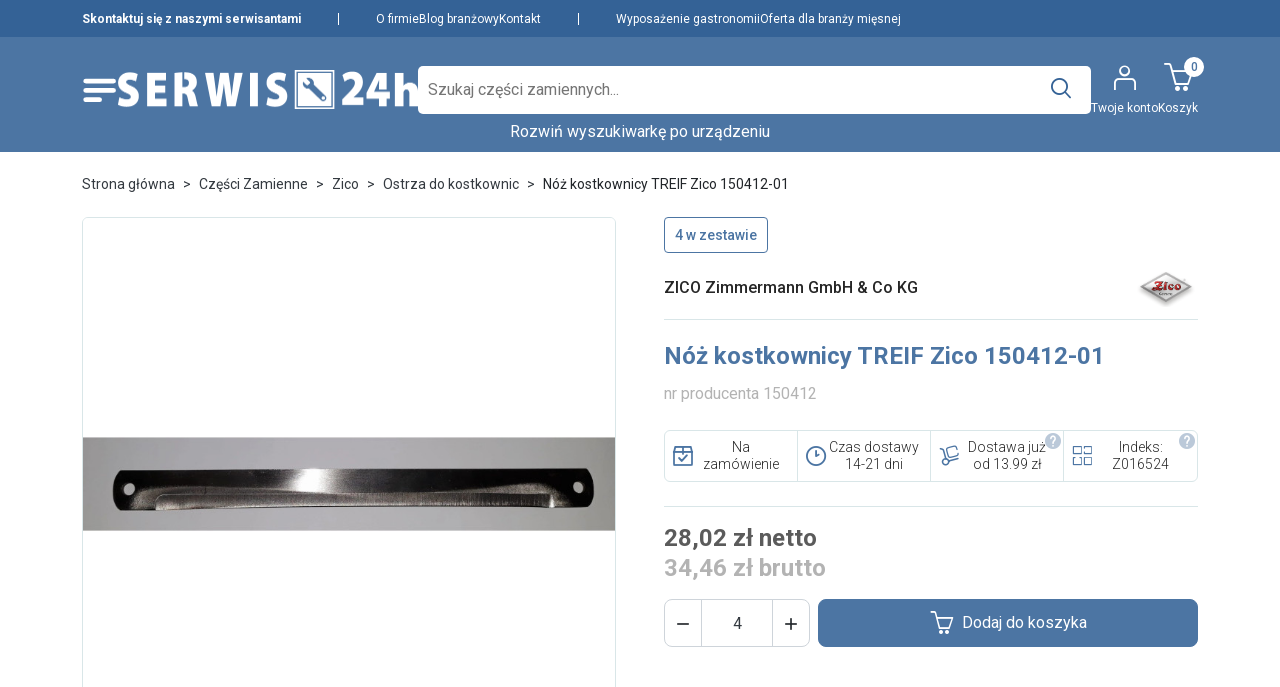

--- FILE ---
content_type: text/html; charset=utf-8
request_url: https://serwis24h.info/ostrza-do-kostkownic/1760-noz-treif-182x16x1mm-150412-01-do-kostkownicy
body_size: 38245
content:
<!doctype html>
<html lang="pl-PL">

<head>
  
    

  <meta charset="utf-8">



  <meta http-equiv="x-ua-compatible" content="ie=edge">



  
    
    <link
      rel="preload"
      href="http://localhost/themes/serwis24h/assets/fonts/MaterialIcons-Regular-2d8017489da689caedc1.woff2"
      as="font"
      crossorigin
    >
  

  <title>Nóż kostkownicy TREIF Zico 150412-01</title>

  
    
  

  <meta name="description" content="nr producenta 150412">
  <meta name="keywords" content="">

  
      <link rel="canonical" href="https://serwis24h.info/ostrza-do-kostkownic/1760-noz-treif-182x16x1mm-150412-01-do-kostkownicy">
  
  
      

  
    <script type="application/ld+json">
  {
    "@context": "https://schema.org",
    "@type": "Organization",
    "name" : "Serwis24h.info",
    "url" : "https://serwis24h.info/",
          "logo": {
        "@type": "ImageObject",
        "url":"https://serwis24h.info/img/logo-1716201199.jpg"
      }
      }
</script>

<script type="application/ld+json">
  {
    "@context": "https://schema.org",
    "@type": "WebPage",
    "isPartOf": {
      "@type": "WebSite",
      "url":  "https://serwis24h.info/",
      "name": "Serwis24h.info"
    },
    "name": "Nóż kostkownicy TREIF Zico 150412-01",
    "url":  "https://serwis24h.info/ostrza-do-kostkownic/1760-noz-treif-182x16x1mm-150412-01-do-kostkownicy"
  }
</script>


  <script type="application/ld+json">
    {
      "@context": "https://schema.org",
      "@type": "BreadcrumbList",
      "itemListElement": [
                  {
            "@type": "ListItem",
            "position": 1,
            "name": "Strona główna",
            "item": "https://serwis24h.info/"
            },                    {
            "@type": "ListItem",
            "position": 2,
            "name": "Części Zamienne",
            "item": "https://serwis24h.info/7649-czesci-zamienne"
            },                    {
            "@type": "ListItem",
            "position": 3,
            "name": "Zico",
            "item": "https://serwis24h.info/7650-zico"
            },                    {
            "@type": "ListItem",
            "position": 4,
            "name": "Ostrza do kostkownic",
            "item": "https://serwis24h.info/7718-ostrza-do-kostkownic"
            },                    {
            "@type": "ListItem",
            "position": 5,
            "name": "Nóż kostkownicy TREIF Zico 150412-01",
            "item": "https://serwis24h.info/ostrza-do-kostkownic/1760-noz-treif-182x16x1mm-150412-01-do-kostkownicy"
            }          ]
        }
  </script>
  

  
  



  

<script type="application/ld+json">
  {
    "@context": "https://schema.org/",
    "@type": "Product",
    "name": "Nóż kostkownicy TREIF Zico 150412-01",
    "description": "nr producenta 150412",
    "category": "Ostrza do kostkownic",
    "image" :"https://serwis24h.info/21014-home_default/noz-treif-182x16x1mm-150412-01-do-kostkownicy.jpg",    "sku": "Z016524",
    "mpn": "Z016524"
    ,"gtin13": "9998990040322"
        ,
    "brand": {
      "@type": "Brand",
      "name": "ZICO Zimmermann GmbH &amp; Co KG"
    }
            ,
    "weight": {
        "@context": "https://schema.org",
        "@type": "QuantitativeValue",
        "value": "0.500000",
        "unitCode": "kg"
    }
        ,
    "offers": {
      "@type": "Offer",
      "priceCurrency": "PLN",
      "name": "Nóż kostkownicy TREIF Zico 150412-01",
      "price": "34.46",
      "url": "https://serwis24h.info/ostrza-do-kostkownic/1760-noz-treif-182x16x1mm-150412-01-do-kostkownicy",
      "priceValidUntil": "2026-02-06",
              "image": ["https://serwis24h.info/21014-product_main_2x/noz-treif-182x16x1mm-150412-01-do-kostkownicy.jpg"],
            "sku": "Z016524",
      "mpn": "Z016524",
      "gtin13": "9998990040322",                  "availability": "https://schema.org/BackOrder",
      "seller": {
        "@type": "Organization",
        "name": "Serwis24h.info"
      }
    }
      }
</script>


  
    
  

  
    <meta property="og:title" content="Nóż kostkownicy TREIF Zico 150412-01" />
    <meta property="og:description" content="nr producenta 150412" />
    <meta property="og:url" content="https://serwis24h.info/ostrza-do-kostkownic/1760-noz-treif-182x16x1mm-150412-01-do-kostkownicy" />
    <meta property="og:site_name" content="Serwis24h.info" />
      



  <meta name="viewport" content="width=device-width, initial-scale=1">



  <link rel="icon" type="image/vnd.microsoft.icon" href="https://serwis24h.info/img/favicon.ico?1716201199">
  <link rel="shortcut icon" type="image/x-icon" href="https://serwis24h.info/img/favicon.ico?1716201199">



    <link rel="stylesheet" href="https://serwis24h.info/themes/serwis24h/assets/css/theme.css" type="text/css" media="all">
  <link rel="stylesheet" href="https://serwis24h.info/modules/blockreassurance/views/dist/front.css" type="text/css" media="all">
  <link rel="stylesheet" href="https://serwis24h.info/modules/kv_slider/splide-core.min.css" type="text/css" media="all">
  <link rel="stylesheet" href="https://serwis24h.info/modules/kv_slider/styles.css" type="text/css" media="all">
  <link rel="stylesheet" href="https://serwis24h.info/modules/kv_s24search/select2.css" type="text/css" media="all">
  <link rel="stylesheet" href="https://serwis24h.info/modules/kv_searchbar/kv_searchbar.css" type="text/css" media="all">
  <link rel="stylesheet" href="https://serwis24h.info/modules/kv_fitting_products/styles.css" type="text/css" media="all">
  <link rel="stylesheet" href="https://serwis24h.info/modules/imoje/assets/css/imoje-front.min.css" type="text/css" media="all">
  <link rel="stylesheet" href="https://serwis24h.info/modules/ets_blog/views/css/owl.carousel.css" type="text/css" media="all">
  <link rel="stylesheet" href="https://serwis24h.info/modules/ets_blog/views/css/owl.theme.css" type="text/css" media="all">
  <link rel="stylesheet" href="https://serwis24h.info/modules/ets_blog/views/css/owl.transitions.css" type="text/css" media="all">
  <link rel="stylesheet" href="https://serwis24h.info/modules/ets_blog/views/css/custom.css" type="text/css" media="all">
  <link rel="stylesheet" href="https://serwis24h.info/modules/ets_blog/views/css/blog_home.css" type="text/css" media="all">
  <link rel="stylesheet" href="https://serwis24h.info/js/jquery/ui/themes/base/minified/jquery-ui.min.css" type="text/css" media="all">
  <link rel="stylesheet" href="https://serwis24h.info/js/jquery/ui/themes/base/minified/jquery.ui.theme.min.css" type="text/css" media="all">
  <link rel="stylesheet" href="https://serwis24h.info/modules/kv_infosection/styles.css" type="text/css" media="all">
  <link rel="stylesheet" href="https://serwis24h.info/modules/kv_backlog_products/styles.css" type="text/css" media="all">
  <link rel="stylesheet" href="https://serwis24h.info/modules/kv_mainmenu/styles.css" type="text/css" media="all">
  <link rel="stylesheet" href="https://serwis24h.info/modules/kv_serviceinfo/styles.css" type="text/css" media="all">
  <link rel="stylesheet" href="https://serwis24h.info/modules/kv_contacts/styles.css" type="text/css" media="all">
  <link rel="stylesheet" href="https://serwis24h.info/modules/kv_category_tree/styles.css" type="text/css" media="all">
  <link rel="stylesheet" href="https://serwis24h.info/modules/kv_cookie_consent/cookieconsent.css" type="text/css" media="all">




  

  <!-- Google Tag Manager -->
  <script>
    (function(w,d,s,l,i){w[l]=w[l]||[];w[l].push({'gtm.start':
    new Date().getTime(), event: 'gtm.js'
    });
    var f = d.getElementsByTagName(s)[0],
      j = d.createElement(s),
      dl = l != 'dataLayer' ? '&l=' + l : '';
    j.async = true;
    j.src =
      'https://www.googletagmanager.com/gtm.js?id=' + i + dl;
    f.parentNode.insertBefore(j, f);
    })(window, document, 'script', 'dataLayer', 'GTM-K32JMKPW');
  </script>
  <!-- End Google Tag Manager -->


  <script type="text/javascript" src="https://www.google.com/recaptcha/api.js" ></script>
  <script type="text/javascript" src="https://serwis24h.info/module/comfino/script?product_id=1760&amp;crc=3014068358" ></script>


  <script type="text/javascript">
          var prestashop = {"cart":{"products":[],"totals":{"total":{"type":"total","label":"Razem","amount":0,"value":"0,00\u00a0z\u0142"},"total_including_tax":{"type":"total","label":"Suma (brutto)","amount":0,"value":"0,00\u00a0z\u0142"},"total_excluding_tax":{"type":"total","label":"Suma (netto)","amount":0,"value":"0,00\u00a0z\u0142"}},"subtotals":{"products":{"type":"products","label":"Produkty","amount":0,"value":"0,00\u00a0z\u0142"},"discounts":null,"shipping":{"type":"shipping","label":"Wysy\u0142ka","amount":0,"value":""},"tax":null},"products_count":0,"summary_string":"0 sztuk","vouchers":{"allowed":1,"added":[]},"discounts":[],"minimalPurchase":0,"minimalPurchaseRequired":""},"currency":{"id":1,"name":"Z\u0142oty polski","iso_code":"PLN","iso_code_num":"985","sign":"z\u0142"},"customer":{"lastname":null,"firstname":null,"email":null,"birthday":null,"newsletter":null,"newsletter_date_add":null,"optin":null,"website":null,"company":null,"siret":null,"ape":null,"is_logged":false,"gender":{"type":null,"name":null},"addresses":[]},"country":{"id_zone":1,"id_currency":0,"call_prefix":48,"iso_code":"PL","active":"1","contains_states":"0","need_identification_number":"0","need_zip_code":"1","zip_code_format":"NN-NNN","display_tax_label":"1","name":"Polska","id":14},"language":{"name":"Polski (Polish)","iso_code":"pl","locale":"pl-PL","language_code":"pl","active":"1","is_rtl":"0","date_format_lite":"Y-m-d","date_format_full":"Y-m-d H:i:s","id":1},"page":{"title":"","canonical":"https:\/\/serwis24h.info\/ostrza-do-kostkownic\/1760-noz-treif-182x16x1mm-150412-01-do-kostkownicy","meta":{"title":"N\u00f3\u017c kostkownicy TREIF Zico 150412-01","description":"nr producenta 150412","keywords":"","robots":"index"},"page_name":"product","body_classes":{"lang-pl":true,"lang-rtl":false,"country-PL":true,"currency-PLN":true,"layout-full-width":true,"page-product":true,"tax-display-enabled":true,"page-customer-account":false,"product-id-1760":true,"product-N\u00f3\u017c kostkownicy TREIF Zico 150412-01":true,"product-id-category-7718":true,"product-id-manufacturer-305":true,"product-id-supplier-0":true,"product-available-for-order":true},"admin_notifications":[],"password-policy":{"feedbacks":{"0":"Bardzo s\u0142abe","1":"S\u0142abe","2":"\u015arednia","3":"Silne","4":"Bardzo silne","Straight rows of keys are easy to guess":"Proste kombinacje klawiszy s\u0105 \u0142atwe do odgadni\u0119cia","Short keyboard patterns are easy to guess":"Proste kombinacje przycisk\u00f3w s\u0105 \u0142atwe do odgadni\u0119cia","Use a longer keyboard pattern with more turns":"U\u017cyj d\u0142u\u017cszej i bardziej skomplikowanej kombinacji przycisk\u00f3w","Repeats like \"aaa\" are easy to guess":"Powt\u00f3rzenia typu \u201eaaa\u201d s\u0105 \u0142atwe do odgadni\u0119cia","Repeats like \"abcabcabc\" are only slightly harder to guess than \"abc\"":"Powt\u00f3rzenia takie jak \u201eabcabcabc\u201d s\u0105 tylko nieco trudniejsze do odgadni\u0119cia ni\u017c \u201eabc\u201d","Sequences like abc or 6543 are easy to guess":"Kombinacje takie jak \u201eabc\u201d lub \u201e6543\u201d s\u0105 \u0142atwe do odgadni\u0119cia","Recent years are easy to guess":"Ostatnie lata s\u0105 \u0142atwe do odgadni\u0119cia","Dates are often easy to guess":"Daty s\u0105 cz\u0119sto \u0142atwe do odgadni\u0119cia","This is a top-10 common password":"To jest 10 najcz\u0119\u015bciej u\u017cywanych hase\u0142","This is a top-100 common password":"To jest 100 najcz\u0119\u015bciej u\u017cywanych hase\u0142","This is a very common password":"To bardzo popularne has\u0142o","This is similar to a commonly used password":"Jest to podobne do powszechnie u\u017cywanego has\u0142a","A word by itself is easy to guess":"Samo s\u0142owo jest \u0142atwe do odgadni\u0119cia","Names and surnames by themselves are easy to guess":"Same imiona i nazwiska s\u0105 \u0142atwe do odgadni\u0119cia","Common names and surnames are easy to guess":"Popularne imiona i nazwiska s\u0105 \u0142atwe do odgadni\u0119cia","Use a few words, avoid common phrases":"U\u017cyj kilku s\u0142\u00f3w, unikaj popularnych zwrot\u00f3w","No need for symbols, digits, or uppercase letters":"Nie potrzebujesz symboli, cyfr ani wielkich liter","Avoid repeated words and characters":"Unikaj powtarzaj\u0105cych si\u0119 s\u0142\u00f3w i znak\u00f3w","Avoid sequences":"Unikaj sekwencji","Avoid recent years":"Unikaj ostatnich lat","Avoid years that are associated with you":"Unikaj lat, kt\u00f3re s\u0105 z Tob\u0105 zwi\u0105zane","Avoid dates and years that are associated with you":"Unikaj dat i lat, kt\u00f3re s\u0105 z Tob\u0105 powi\u0105zane","Capitalization doesn't help very much":"Wielkie litery nie s\u0105 zbytnio pomocne","All-uppercase is almost as easy to guess as all-lowercase":"Wpisywanie wielkich liter jest prawie tak samo \u0142atwe do odgadni\u0119cia jak wpisywanie ma\u0142ych liter","Reversed words aren't much harder to guess":"Odwr\u00f3cone s\u0142owa nie s\u0105 du\u017co trudniejsze do odgadni\u0119cia","Predictable substitutions like '@' instead of 'a' don't help very much":"Przewidywalne zamienniki, takie jak \u201e@\u201d zamiast \u201ea\u201d, nie s\u0105 zbyt pomocne","Add another word or two. Uncommon words are better.":"Dodaj kolejne s\u0142owo lub dwa. Nietypowe s\u0142owa s\u0105 lepsze."}}},"shop":{"name":"Serwis24h.info","logo":"https:\/\/serwis24h.info\/img\/logo-1716201199.jpg","stores_icon":"https:\/\/serwis24h.info\/img\/logo_stores.png","favicon":"https:\/\/serwis24h.info\/img\/favicon.ico"},"core_js_public_path":"\/themes\/","urls":{"base_url":"https:\/\/serwis24h.info\/","current_url":"https:\/\/serwis24h.info\/ostrza-do-kostkownic\/1760-noz-treif-182x16x1mm-150412-01-do-kostkownicy","shop_domain_url":"https:\/\/serwis24h.info","img_ps_url":"https:\/\/serwis24h.info\/img\/","img_cat_url":"https:\/\/serwis24h.info\/img\/c\/","img_lang_url":"https:\/\/serwis24h.info\/img\/l\/","img_prod_url":"https:\/\/serwis24h.info\/img\/p\/","img_manu_url":"https:\/\/serwis24h.info\/img\/m\/","img_sup_url":"https:\/\/serwis24h.info\/img\/su\/","img_ship_url":"https:\/\/serwis24h.info\/img\/s\/","img_store_url":"https:\/\/serwis24h.info\/img\/st\/","img_col_url":"https:\/\/serwis24h.info\/img\/co\/","img_url":"https:\/\/serwis24h.info\/themes\/serwis24h\/assets\/img\/","css_url":"https:\/\/serwis24h.info\/themes\/serwis24h\/assets\/css\/","js_url":"https:\/\/serwis24h.info\/themes\/serwis24h\/assets\/js\/","pic_url":"https:\/\/serwis24h.info\/upload\/","theme_assets":"https:\/\/serwis24h.info\/themes\/serwis24h\/assets\/","theme_dir":"https:\/\/serwis24h.info\/themes\/serwis24h\/","pages":{"address":"https:\/\/serwis24h.info\/adres","addresses":"https:\/\/serwis24h.info\/adresy","authentication":"https:\/\/serwis24h.info\/logowanie","manufacturer":"https:\/\/serwis24h.info\/producenci","cart":"https:\/\/serwis24h.info\/koszyk-old","category":"https:\/\/serwis24h.info\/index.php?controller=category","cms":"https:\/\/serwis24h.info\/index.php?controller=cms","contact":"https:\/\/serwis24h.info\/kontakt","discount":"https:\/\/serwis24h.info\/rabaty","guest_tracking":"https:\/\/serwis24h.info\/sledzenie-zamowien-gosci","history":"https:\/\/serwis24h.info\/historia-zamowien","identity":"https:\/\/serwis24h.info\/dane-osobiste","index":"https:\/\/serwis24h.info\/","my_account":"https:\/\/serwis24h.info\/moje-konto","order_confirmation":"https:\/\/serwis24h.info\/potwierdzenie-zamowienia","order_detail":"https:\/\/serwis24h.info\/index.php?controller=order-detail","order_follow":"https:\/\/serwis24h.info\/sledzenie-zamowienia","order":"https:\/\/serwis24h.info\/koszyk","order_return":"https:\/\/serwis24h.info\/index.php?controller=order-return","order_slip":"https:\/\/serwis24h.info\/potwierdzenia-zwrotu","pagenotfound":"https:\/\/serwis24h.info\/nie-znaleziono-strony","password":"https:\/\/serwis24h.info\/odzyskiwanie-hasla","pdf_invoice":"https:\/\/serwis24h.info\/index.php?controller=pdf-invoice","pdf_order_return":"https:\/\/serwis24h.info\/index.php?controller=pdf-order-return","pdf_order_slip":"https:\/\/serwis24h.info\/index.php?controller=pdf-order-slip","prices_drop":"https:\/\/serwis24h.info\/ostatnie-sztuki","product":"https:\/\/serwis24h.info\/index.php?controller=product","registration":"https:\/\/serwis24h.info\/rejestracja","search":"https:\/\/serwis24h.info\/szukaj","sitemap":"https:\/\/serwis24h.info\/mapa-strony","stores":"https:\/\/serwis24h.info\/sklepy","supplier":"https:\/\/serwis24h.info\/dostawcy","new_products":"https:\/\/serwis24h.info\/nowe-produkty","brands":"https:\/\/serwis24h.info\/producenci","register":"https:\/\/serwis24h.info\/rejestracja","order_login":"https:\/\/serwis24h.info\/koszyk?login=1"},"alternative_langs":[],"actions":{"logout":"https:\/\/serwis24h.info\/?mylogout="},"no_picture_image":{"bySize":{"small_default":{"url":"https:\/\/serwis24h.info\/img\/p\/pl-default-small_default.jpg","width":98,"height":98},"default_xs":{"url":"https:\/\/serwis24h.info\/img\/p\/pl-default-default_xs.jpg","width":120,"height":120},"cart_default":{"url":"https:\/\/serwis24h.info\/img\/p\/pl-default-cart_default.jpg","width":125,"height":125},"default_s":{"url":"https:\/\/serwis24h.info\/img\/p\/pl-default-default_s.jpg","width":160,"height":160},"default_m":{"url":"https:\/\/serwis24h.info\/img\/p\/pl-default-default_m.jpg","width":200,"height":200},"home_default":{"url":"https:\/\/serwis24h.info\/img\/p\/pl-default-home_default.jpg","width":250,"height":250},"default_md":{"url":"https:\/\/serwis24h.info\/img\/p\/pl-default-default_md.jpg","width":320,"height":320},"default_xl":{"url":"https:\/\/serwis24h.info\/img\/p\/pl-default-default_xl.jpg","width":400,"height":400},"medium_default":{"url":"https:\/\/serwis24h.info\/img\/p\/pl-default-medium_default.jpg","width":452,"height":452},"product_main":{"url":"https:\/\/serwis24h.info\/img\/p\/pl-default-product_main.jpg","width":720,"height":720},"large_default":{"url":"https:\/\/serwis24h.info\/img\/p\/pl-default-large_default.jpg","width":800,"height":800},"product_main_2x":{"url":"https:\/\/serwis24h.info\/img\/p\/pl-default-product_main_2x.jpg","width":1440,"height":1440}},"small":{"url":"https:\/\/serwis24h.info\/img\/p\/pl-default-small_default.jpg","width":98,"height":98},"medium":{"url":"https:\/\/serwis24h.info\/img\/p\/pl-default-default_md.jpg","width":320,"height":320},"large":{"url":"https:\/\/serwis24h.info\/img\/p\/pl-default-product_main_2x.jpg","width":1440,"height":1440},"legend":""}},"configuration":{"display_taxes_label":true,"display_prices_tax_incl":true,"is_catalog":false,"show_prices":true,"opt_in":{"partner":true},"quantity_discount":{"type":"discount","label":"Rabat Jednostkowy"},"voucher_enabled":1,"return_enabled":0},"field_required":[],"breadcrumb":{"links":[{"title":"Strona g\u0142\u00f3wna","url":"https:\/\/serwis24h.info\/"},{"title":"Cz\u0119\u015bci Zamienne","url":"https:\/\/serwis24h.info\/7649-czesci-zamienne"},{"title":"Zico","url":"https:\/\/serwis24h.info\/7650-zico"},{"title":"Ostrza do kostkownic","url":"https:\/\/serwis24h.info\/7718-ostrza-do-kostkownic"},{"title":"N\u00f3\u017c kostkownicy TREIF Zico 150412-01","url":"https:\/\/serwis24h.info\/ostrza-do-kostkownic\/1760-noz-treif-182x16x1mm-150412-01-do-kostkownicy"}],"count":5},"link":{"protocol_link":"https:\/\/","protocol_content":"https:\/\/"},"time":1769044490,"static_token":"9d09e8b4ecfdddb9c6089ddf09460f24","token":"a01e7eed460fc2dc1380a8ad7cd28e12","debug":false};
          var psemailsubscription_subscription = "https:\/\/serwis24h.info\/module\/ps_emailsubscription\/subscription";
          var psr_icon_color = "#F19D76";
      </script>



  <script type="text/javascript">
   console.log('header');
        document.addEventListener('DOMContentLoaded', function() {
            const sections = document.querySelectorAll('.faq-section-faqid .h2-faqid');
            sections.forEach(section => {
                section.addEventListener('click', () => {
                    const content = section.nextElementSibling;
                    content.style.display = content.style.display === 'block' ? 'none' : 'block';
                });
            });
        });

</script>


<style>
   .cel-wydarzenia {
    display: flex;
    flex-direction: row;
    align-items: center;
  }

  .img-desktop {
    width: 40%;
    margin-right: 20px;
  }

  .cel-tekst {
    width: 60%;
  }

  @media (max-width: 768px) {
    .cel-wydarzenia {
      flex-direction: column;
      align-items: flex-start;
    }
    .img-desktop {
      width: 100%;
      margin-right: 0;
      margin-bottom: 15px;
    }
    .cel-tekst {
      width: 100%;
    }
  }
  .galeria-obrazkow {
    display: flex;
    width: 100%;
    justify-content: center;
    gap: 10px;
    flex-wrap: wrap;
  }

  .galeria-obrazkow a {
    margin: 5px;
  }

  .galeria-obrazkow a img {
    width: 600px; 
    height: auto;
    transition: transform 0.2s;
    padding-top: 14px;
    padding-bottom: 14px;
  }

  .galeria-obrazkow a img:hover {
    transform: scale(1.1);
  }

  @media (max-width: 768px) {
    .galeria-obrazkow {
      flex-direction: column;
      align-items: center;
    }
  }
body-faqid {
            font-family: Arial, sans-serif;
            line-height: 1.6;
            margin: 0;
            padding: 0;
            background-color: #f4f4f4;
        }
        .container-faqid {
            width: 80%;
            margin: 20px auto;
            background: white;
            padding: 20px;
            border-radius: 8px;
            box-shadow: 0 0 10px rgba(0, 0, 0, 0.1);
        }
        .h1-faqid {
            color: #333;
          	font-size: 24px !important
        }
				.h2-faqid {
						font-size: 18px !important
				}
        .p-faqid {
            margin: 10px 0;
        }
        .faq-section-faqid {
            margin-bottom: 30px;
        }
        .a-faqid {
            color: #007bff;
            text-decoration: none;
        }
        .a-faqid:hover {
            text-decoration: underline;
        }
        .contact-email-faqid {
            font-weight: bold;
        }
        .faq-section-faqid .h2-faqid {
            cursor: pointer;
            background: #e9ecef;
            padding: 10px;
            border-radius: 5px;
          	font-size: 16px
        }
        .faq-content-faqid {
            display: none;
            padding: 10px;
        }
}
@media (min-width: 1200px) {
    h2, .h2 {
        font-size: 26px;
    }
}
.ets_blog_img_wrapper img {
    max-height: 100%; !important
    border-radius: 6px;
}
.ets-blog-wrapper-detail {
  border: 1px solid #e9e9e9 !important;
  border-radius: 16px;
} 
.page-heading .title_cat {
    text-transform: none; !important;
  } 
.tabela-gastro {
  width: 100%;
  border: 1px solid #d3d3d3;
  border-collapse: collapse;
  font-family: Arial, sans-serif;
}

.row-gastro {
  display: flex;
  border-bottom: 1px solid #d3d3d3;
}

.row-gastro.header-gastro {
  background-color: #01497D;
  color: white;
  font-weight: bold;
}

.cell-gastro {
  padding: 8px 12px;
  flex: 1;
  border-right: 1px solid #d3d3d3;
  text-align: center; /* Wyśrodkowanie tekstu w komórkach */
}

.cell-gastro:last-child {
  border-right: none;
}

.row-gastro:nth-child(odd):not(.header-gastro) {
  background-color: #f9f9f9;
}
.ph_pcms_desktop_4.layout-grid >div, .ph_pcms_desktop_4 > .product-miniature {
    width: 100%;
    padding-top: 15px !important;
    padding-bottom: 15px !important;
}
.ph_pcms_desktop_4.layout-grid >div, .ph_pcms_desktop_4.layout-grid ul li {
    width: auto !important;
}
.ph_pcms_block_product_list {
    margin-left: 0px !important;
    margin-right: 0px !important;
    margin-top: 30px;
    position: relative;
    text-align: left;
}
.inpost-shipping-button {
    width: 100%;
}
        .download-panel {
            width: 80%;
            margin: 20px auto;
            border-collapse: collapse;
            background-color: #ffffff;
            box-shadow: 0 4px 6px rgba(0, 0, 0, 0.1);
        }

        .download-panel th, .download-panel td {
            border: 1px solid #ddd;
            padding: 10px;
            text-align: left;
        }

        .download-panel th {
            background-color: #1b4b82;
            font-weight: bold;
        }

        .download-panel img {
            width: 30px;
            height: 30px;
        }

        .download-panel td a {
            color: #007bff;
            text-decoration: none;
        }

        .download-panel td a:hover {
            text-decoration: underline;
        }
.product-flags .badge {
    padding: 10px !important;
          }
        .blog-post-dg {
            display: flex;
            flex-wrap: wrap;
            width: 100%;
            background: #fff;
            box-shadow: 0 4px 8px rgba(0, 0, 0, 0.1);
            border-radius: 8px;
            overflow: hidden;
            margin: 3rem 0;
        }
        .blog-post-dg img {
            width: 30%;
            object-fit: cover;
        }
        .blog-content-dg {
            width: 70%;
            padding: 20px;
        }
        .blog-content-dg h2 {
            margin: 0 0 10px;
            font-size: 24px;
            color: #333;
        }
        .blog-content-dg h3 {
            margin: 0 0 10px;
            font-size: 18px;
            color: #555;
        }
        .blog-content-dg p {
            margin: 0 0 10px;
            font-size: 14px;
            color: #666;
        }
        .blog-button-dg {
            display: inline-block;
            margin-top: 10px;
            padding: 8px 16px;
            background-color: #1b4b82;
            color: white;
            text-decoration: none !important;
            border-radius: 5px;
            font-size: 14px;
        }
        .blog-button-dg:hover {
            background-color: #1b4b82;
            color: white;
        }
        @media (max-width: 768px) {
            .blog-post-dg {
                flex-direction: column;
                align-items: center;
            }
            .blog-post-dg img {
                width: 100%;
            }
            .blog-content-dg {
                width: 100%;
                text-align: center;
            }
        }
</style>



  
  <meta property="og:type" content="product">
  <meta content="https://serwis24h.info/ostrza-do-kostkownic/1760-noz-treif-182x16x1mm-150412-01-do-kostkownicy">

      <meta property="og:image" content="https://serwis24h.info/21014-product_main_2x/noz-treif-182x16x1mm-150412-01-do-kostkownicy.jpg">
  
      <meta property="product:pretax_price:amount" content="28.02">
    <meta property="product:pretax_price:currency" content="PLN">
    <meta property="product:price:amount" content="34.46">
    <meta property="product:price:currency" content="PLN">
        <meta property="product:weight:value" content="0.500000">
    <meta property="product:weight:units" content="kg">
  
</head>

<body id="product" class="lang-pl country-pl currency-pln layout-full-width page-product tax-display-enabled product-id-1760 product-noz-kostkownicy-treif-zico-150412-01 product-id-category-7718 product-id-manufacturer-305 product-id-supplier-0 product-available-for-order">
  
    
  

  
      

  <header class="header">
    
      

  <div class="header__banner">
    
  </div>



  
    <!-- Google Tag Manager (noscript) -->
    <noscript><iframe src="https://www.googletagmanager.com/ns.html?id=GTM-K32JMKPW" height="0" width="0"
        style="display:none;visibility:hidden"></iframe></noscript>
    <!-- End Google Tag Manager (noscript) -->
  

  <nav class="header-top">
    <div class="container-md">
      <div class="header-top-desktop d-flex align-items-center">
              <div class="d-flex gap-4">
              <a id="link-custom-page-skontaktuj-sie-z-naszymi-serwisantami-3"
          class="header__top__link fw-semibold"
          href="/kontakt" title="" >
          Skontaktuj się z naszymi serwisantami
        </a>
          </div>
    <span class="d-none d-lg-inline-block"
      style="width: 1px; height: 12px; display: inline-block; margin-left: 37px; margin-right: 37px; background-color: white;"></span>        <div class="d-flex gap-4">
              <a id="link-custom-page-o-firmie-4"
          class="header__top__link d-none d-lg-inline-block"
          href="/content/10-o-nas" title="" >
          O firmie
        </a>
              <a id="link-custom-page-blog-branzowy-4"
          class="header__top__link d-none d-lg-inline-block"
          href="/blog" title="" >
          Blog branżowy
        </a>
              <a id="link-custom-page-kontakt-4"
          class="header__top__link d-none d-lg-inline-block"
          href="/kontakt" title="" >
          Kontakt
        </a>
          </div>
    <span class="d-none d-lg-inline-block"
      style="width: 1px; height: 12px; display: inline-block; margin-left: 37px; margin-right: 37px; background-color: white;"></span>        <div class="d-flex gap-4">
              <a id="link-custom-page-wyposazenie-gastronomii-5"
          class="header__top__link d-none d-lg-inline-block"
          href="https://gastrosilesia.pl" title=""  target="_blank" >
          Wyposażenie gastronomii
        </a>
              <a id="link-custom-page-oferta-dla-branzy-miesnej-5"
          class="header__top__link d-none d-lg-inline-block"
          href="https://skleprzeznika.pl" title=""  target="_blank" >
          Oferta dla branży mięsnej
        </a>
          </div>
      
<div id="_desktop_contact_link">
  <div id="contact-link" class="contact-link">
  </div>
</div>
      </div>
    </div>
  </nav>



  <div class="header-bottom d-flex d-xl-none">
    <div class="container-md">
      <div class="d-flex header-bottom__row just items-center flex-nowrap justify-content-between">
        <div class="d-flex align-items-center logo">
                                    
  <a class="navbar-brand d-block" href="https://serwis24h.info/">
    <img class="logo img-fluid" src="https://serwis24h.info/img/logo-1716201199.jpg" alt="Serwis24h.info" width="300"
      height="79">
  </a>

                                </div>
        <div>
          <div class="header-block-buttons">
            <div class="header-btn">
              <a href="/moje-konto">
                <i class="icon-account"></i>
              </a>
            </div>

            
            <div class="header-btn cart">
              <a href="/koszyk">
                <i class="icon-shopping-cart"></i>
                <div class="cart-item-amount"></div>
              </a>
            </div>
          </div>
        </div>
      </div>
    </div>
  </div>
  <div class="header-bottom lower">
    <div class="container-md header-bottom__container">
      <div class="d-flex gx-2 header-bottom__row items-center flex-nowrap">
        <div class="align-items-center logo d-none d-xl-flex">
                                    
  <a class="navbar-brand d-block" href="https://serwis24h.info/">
    <img class="logo img-fluid" src="https://serwis24h.info/img/logo-1716201199.jpg" alt="Serwis24h.info" width="300"
      height="79">
  </a>

                                </div>

        <div class="header-block menu-btn" tabindex="0">
  <svg xmlns="http://www.w3.org/2000/svg" width="36" height="24" viewBox="0 0 43 31" fill="none">
    <path d="M3 15.9818H39.0818M3 3.95453H39.0818M3 28.0091H21.0409" stroke="white" stroke-width="6"
      stroke-linecap="round" stroke-linejoin="round" />
  </svg>
  <div class="menu-details">
    <div class="content has-blog">
              <div class="block">
          <div class="title">Części zamienne</div>
                      <div>
              <a href="/7649-czesci-zamienne">Pełna oferta</a>
            </div>
                      <div>
              <a href="/9005-srodki-czystosci-i-konserwacja">Środki czystości</a>
            </div>
                      <div>
              <a href="/nowe-produkty">Nowości</a>
            </div>
                      <div>
              <a href="/promocje">Ostatnie sztuki</a>
            </div>
                  </div>
              <div class="block">
          <div class="title">Serwis urządzeń</div>
                      <div>
              <a href="/content/7-wkrotce-dostepne">Wynajem urządzeń</a>
            </div>
                      <div>
              <a href="/content/7-wkrotce-dostepne">Zgłoś naprawę</a>
            </div>
                      <div>
              <a href="/content/7-wkrotce-dostepne">Status naprawy</a>
            </div>
                      <div>
              <a href="/content/7-wkrotce-dostepne">Ostrzenie narzędzi</a>
            </div>
                      <div>
              <a href="/content/7-wkrotce-dostepne">Doradztwo technologiczne</a>
            </div>
                  </div>
              <div class="block">
          <div class="title">Producenci</div>
                      <div>
              <a href="/producenci">Najpopularniejsi</a>
            </div>
                  </div>
              <div class="block">
          <div class="title">Dowiedz się więcej</div>
                      <div>
              <a href="/blog">Aktualności i porady</a>
            </div>
                      <div>
              <a href="/content/1-platnosc-i-dostawa">Płatności i dostawa</a>
            </div>
                      <div>
              <a href="/content/10-o-nas">O nas</a>
            </div>
                      <div>
              <a href="/content/8-regulamin-sklepu">Regulamin</a>
            </div>
                      <div>
              <a href="/content/9-polityka-prywatnosci-i-plikow-cookies">Polityka prywatności i cookies</a>
            </div>
                      <div>
              <a href="/kontakt">Skontaktuj się z nami</a>
            </div>
                  </div>
                    <div class="post">
          <a href="https://serwis24h.info/blog/post/1-efa-historia-i-oferta-urzadzen-dla-przetworstwa-miesnego">
            <div class="title">Polecany artykuł</div>
            <img src="https://serwis24h.info/img/ets_blog/post/c464b6b9d8-efa.jpg" />
            <div class="post-title">EFA: Historia i oferta urządzeń dla przetwórstwa mięsnego</div>
          </a>
        </div>
          </div>
  </div>
</div><div id="_desktop_search" class="d-flex align-items-center flex-grow-1">
  <div id="search_widget" class="search-widgets js-search-widget w-100"
    data-search-controller-url="//serwis24h.info/szukaj">
    <form method="get" action="//serwis24h.info/szukaj">
      <input type="hidden" name="controller" value="search">
      <input class="js-search-input kv-input" type="search" name="s" value=""
        placeholder="Szukaj części zamiennych..." aria-label="Szukaj">
      <div class="search-btn">
        <i class="icon-search"></i>
      </div>
    </form>
    <div class="no-results d-none">
      <div>Niestety, nie znaleźliśmy tego czego szukasz.<br />Spróbuj wyszukać inną frazę.</div>
    </div>
    <div class="loading d-none">
      <div class="lds-ellipsis">
        <div></div>
        <div></div>
        <div></div>
        <div></div>
      </div>
    </div>
  </div>
</div>
        <div class="d-none d-xl-block">
          <div class="header-block-buttons">
            <div class="header-btn">
              <a href="/moje-konto">
                <i class="icon-account"></i>
                <div class="text">Twoje konto</div>
              </a>
            </div>

            
            <div class="header-btn cart">
              <a href="/koszyk">
                <i class="icon-shopping-cart"></i>
                <div class="text">Koszyk</div>
                <div class="cart-item-amount"></div>
              </a>
            </div>
          </div>
        </div>
      </div>
    </div>
  </div>



  <div id="kv_s24search_widget">
    <div class="container-md collapsed">
        <h3>Wybierz producenta i urządzenie,</h3>
        <h4>aby znaleźć części w katalogu.</h4>
        <form method="POST" action="https://serwis24h.info/module/kv_s24search/search?ajax=1">
            <div class="select-wrapper">
                <input type="hidden" name="id_manufacturer" value="">
                <select class="kv-input" name="manufacturer" disabled>
                    <option value="" disabled selected>Producent</option>
                    <optgroup label='A'><option data-id='7719' value='[{"id_category":7720,"name":"Aparaty i pistolety ubojowe","link_rewrite":"aparaty-i-pistolety-ubojowe","id_shop":1,"models":"[{\u0022id_category\u0022:7721,\u0022name\u0022:\u0022Cowpuncher .22 (5413R)\u0022,\u0022link_rewrite\u0022:\u0022cowpuncher-22-5413r\u0022,\u0022id_shop\u0022:1},{\u0022id_category\u0022:7724,\u0022name\u0022:\u0022Cowpuncher .25 (5414R)\u0022,\u0022link_rewrite\u0022:\u0022cowpuncher-25-5414r\u0022,\u0022id_shop\u0022:1},{\u0022id_category\u0022:7727,\u0022name\u0022:\u0022Cowpuncher .25 z długą rączką (5432R)\u0022,\u0022link_rewrite\u0022:\u0022cowpuncher-25-z-duga-raczka-5432r\u0022,\u0022id_shop\u0022:1},{\u0022id_category\u0022:7730,\u0022name\u0022:\u0022Magnum .22 Auto (5652R)\u0022,\u0022link_rewrite\u0022:\u0022magnum-22-auto-5652r\u0022,\u0022id_shop\u0022:1},{\u0022id_category\u0022:7733,\u0022name\u0022:\u0022Magnum .25 Auto (5660)\u0022,\u0022link_rewrite\u0022:\u0022magnum-25-auto-5660\u0022,\u0022id_shop\u0022:1},{\u0022id_category\u0022:7736,\u0022name\u0022:\u0022Magnum .25 Concussion (5654R)\u0022,\u0022link_rewrite\u0022:\u0022magnum-25-concussion-5654r\u0022,\u0022id_shop\u0022:1},{\u0022id_category\u0022:7739,\u0022name\u0022:\u0022Magnum .25 Free Flight (5648RNS)\u0022,\u0022link_rewrite\u0022:\u0022magnum-25-free-flight-5648rns\u0022,\u0022id_shop\u0022:1},{\u0022id_category\u0022:7742,\u0022name\u0022:\u0022Magnum XL (5657)\u0022,\u0022link_rewrite\u0022:\u0022magnum-xl-5657\u0022,\u0022id_shop\u0022:1},{\u0022id_category\u0022:7745,\u0022name\u0022:\u0022Small Animal Tool (CPK200)\u0022,\u0022link_rewrite\u0022:\u0022small-animal-tool-cpk200\u0022,\u0022id_shop\u0022:1},{\u0022id_category\u0022:7748,\u0022name\u0022:\u0022Special .22 (4100R)\u0022,\u0022link_rewrite\u0022:\u0022special-22-4100r\u0022,\u0022id_shop\u0022:1},{\u0022id_category\u0022:7751,\u0022name\u0022:\u0022Special .22 Concussion (4002)\u0022,\u0022link_rewrite\u0022:\u0022special-22-concussion-4002\u0022,\u0022id_shop\u0022:1},{\u0022id_category\u0022:7754,\u0022name\u0022:\u0022Special .22 HD (4000)\u0022,\u0022link_rewrite\u0022:\u0022special-22-hd-4000\u0022,\u0022id_shop\u0022:1},{\u0022id_category\u0022:7757,\u0022name\u0022:\u0022Special .25 (4121R)\u0022,\u0022link_rewrite\u0022:\u0022special-25-4121r\u0022,\u0022id_shop\u0022:1},{\u0022id_category\u0022:7760,\u0022name\u0022:\u0022Special .25 Consussion (4122)\u0022,\u0022link_rewrite\u0022:\u0022special-25-consussion-4122\u0022,\u0022id_shop\u0022:1},{\u0022id_category\u0022:7763,\u0022name\u0022:\u0022Special .25 HD (4121HD)\u0022,\u0022link_rewrite\u0022:\u0022special-25-hd-4121hd\u0022,\u0022id_shop\u0022:1},{\u0022id_category\u0022:7766,\u0022name\u0022:\u0022Special .25 HL (4121HL)\u0022,\u0022link_rewrite\u0022:\u0022special-25-hl-4121hl\u0022,\u0022id_shop\u0022:1}]"}]'>Accles & Shelvoke</option><option data-id='7769' value='[{"id_category":7777,"name":"Krajalnice do warzyw","link_rewrite":"krajalnice-do-warzyw","id_shop":1,"models":"[{\u0022id_category\u0022:7778,\u0022name\u0022:\u0022AW BS 150\u0022,\u0022link_rewrite\u0022:\u0022aw-bs-150\u0022,\u0022id_shop\u0022:1}]"},{"id_category":7782,"name":"Miksery","link_rewrite":"miksery","id_shop":1,"models":"[{\u0022id_category\u0022:7783,\u0022name\u0022:\u0022Teddy AWR5\u0022,\u0022link_rewrite\u0022:\u0022teddy-awr5\u0022,\u0022id_shop\u0022:1}]"},{"id_category":7779,"name":"Myjki do warzyw i owoców","link_rewrite":"myjki-do-warzyw-i-owocow","id_shop":1,"models":"[{\u0022id_category\u0022:7780,\u0022name\u0022:\u0022SWA 75\u0022,\u0022link_rewrite\u0022:\u0022swa-75\u0022,\u0022id_shop\u0022:1},{\u0022id_category\u0022:7781,\u0022name\u0022:\u0022SWA 80\u0022,\u0022link_rewrite\u0022:\u0022swa-80\u0022,\u0022id_shop\u0022:1}]"},{"id_category":7775,"name":"Obieraczki do ziemniaków","link_rewrite":"obieraczki-do-ziemniakow","id_shop":1,"models":"[{\u0022id_category\u0022:7776,\u0022name\u0022:\u0022AW GS 15\u0022,\u0022link_rewrite\u0022:\u0022aw-gs-15\u0022,\u0022id_shop\u0022:1}]"},{"id_category":7770,"name":"Szatkownice","link_rewrite":"szatkownice","id_shop":1,"models":"[{\u0022id_category\u0022:7771,\u0022name\u0022:\u0022G 450\u0022,\u0022link_rewrite\u0022:\u0022g-450\u0022,\u0022id_shop\u0022:1},{\u0022id_category\u0022:7772,\u0022name\u0022:\u0022G5\u0022,\u0022link_rewrite\u0022:\u0022g5\u0022,\u0022id_shop\u0022:1},{\u0022id_category\u0022:7773,\u0022name\u0022:\u0022M3\u0022,\u0022link_rewrite\u0022:\u0022m3\u0022,\u0022id_shop\u0022:1},{\u0022id_category\u0022:7774,\u0022name\u0022:\u0022M4\u0022,\u0022link_rewrite\u0022:\u0022m4\u0022,\u0022id_shop\u0022:1}]"},{"id_category":7784,"name":"Uniwersalne","link_rewrite":"uniwersalne","id_shop":1,"models":"[]"}]'>AlexanderSolia</option><option data-id='8945' value='[{"id_category":8946,"name":"Kutry","link_rewrite":"kutry","id_shop":1,"models":"[{\u0022id_category\u0022:8947,\u0022name\u0022:\u0022AL 200 M55\u0022,\u0022link_rewrite\u0022:\u0022al-200-m55\u0022,\u0022id_shop\u0022:1},{\u0022id_category\u0022:8948,\u0022name\u0022:\u0022AL 200 TG6\u0022,\u0022link_rewrite\u0022:\u0022al-200-tg6\u0022,\u0022id_shop\u0022:1},{\u0022id_category\u0022:8949,\u0022name\u0022:\u0022AL 330 M55\u0022,\u0022link_rewrite\u0022:\u0022al-330-m55\u0022,\u0022id_shop\u0022:1},{\u0022id_category\u0022:8950,\u0022name\u0022:\u0022AL 330 M55 4S\u0022,\u0022link_rewrite\u0022:\u0022al-330-m55-4s\u0022,\u0022id_shop\u0022:1},{\u0022id_category\u0022:8951,\u0022name\u0022:\u0022AL 330 TG6\u0022,\u0022link_rewrite\u0022:\u0022al-330-tg6\u0022,\u0022id_shop\u0022:1},{\u0022id_category\u0022:8952,\u0022name\u0022:\u0022AL 500 M55\u0022,\u0022link_rewrite\u0022:\u0022al-500-m55\u0022,\u0022id_shop\u0022:1},{\u0022id_category\u0022:9029,\u0022name\u0022:\u0022AL 500 M55 4S\u0022,\u0022link_rewrite\u0022:\u0022al-500-m55-4s\u0022,\u0022id_shop\u0022:1},{\u0022id_category\u0022:9025,\u0022name\u0022:\u0022AL 500 TG6\u0022,\u0022link_rewrite\u0022:\u0022al-500-tg6\u0022,\u0022id_shop\u0022:1}]"}]'>Alpina</option><option data-id='9046' value='[{"id_category":9060,"name":"Linie do rozmrażania","link_rewrite":"linie-do-rozmrazania","id_shop":1,"models":"[{\u0022id_category\u0022:9063,\u0022name\u0022:\u0022AMT4412\u0022,\u0022link_rewrite\u0022:\u0022amt4412\u0022,\u0022id_shop\u0022:1}]"},{"id_category":9057,"name":"Urządzenia mikrofalowe","link_rewrite":"urzadzenia-mikrofalowe","id_shop":1,"models":"[{\u0022id_category\u0022:9065,\u0022name\u0022:\u0022Ogólne\u0022,\u0022link_rewrite\u0022:\u0022ogolne\u0022,\u0022id_shop\u0022:1}]"}]'>AMTek Microwaves</option><option data-id='7785' value='[{"id_category":7786,"name":"Szafy dojrzewalnicze","link_rewrite":"szafy-dojrzewalnicze","id_shop":1,"models":"[{\u0022id_category\u0022:7791,\u0022name\u0022:\u0022Combo\u0022,\u0022link_rewrite\u0022:\u0022combo\u0022,\u0022id_shop\u0022:1},{\u0022id_category\u0022:7789,\u0022name\u0022:\u0022Fumotic\u0022,\u0022link_rewrite\u0022:\u0022fumotic\u0022,\u0022id_shop\u0022:1},{\u0022id_category\u0022:7788,\u0022name\u0022:\u0022Maturmeat\u0022,\u0022link_rewrite\u0022:\u0022maturmeat\u0022,\u0022id_shop\u0022:1},{\u0022id_category\u0022:7787,\u0022name\u0022:\u0022Stagionello\u0022,\u0022link_rewrite\u0022:\u0022stagionello\u0022,\u0022id_shop\u0022:1},{\u0022id_category\u0022:7790,\u0022name\u0022:\u0022Twin\u0022,\u0022link_rewrite\u0022:\u0022twin\u0022,\u0022id_shop\u0022:1}]"}]'>Arredo Inox</option></optgroup><optgroup label='B'><option data-id='7792' value='[{"id_category":7833,"name":"Bemary","link_rewrite":"bemary","id_shop":1,"models":"[{\u0022id_category\u0022:7834,\u0022name\u0022:\u0022Bemar wodny 1-komorowy GN1\\\/1 (200230)\u0022,\u0022link_rewrite\u0022:\u0022bemar-wodny-1-komorowy-gn11-200230\u0022,\u0022id_shop\u0022:1}]"},{"id_category":7798,"name":"Blendery","link_rewrite":"blendery","id_shop":1,"models":"[{\u0022id_category\u0022:7799,\u0022name\u0022:\u0022SILVERLINE (A135009)\u0022,\u0022link_rewrite\u0022:\u0022silverline-a135009\u0022,\u0022id_shop\u0022:1}]"},{"id_category":7804,"name":"Frytownice","link_rewrite":"frytownice","id_shop":1,"models":"[{\u0022id_category\u0022:7805,\u0022name\u0022:\u0022IMBISS II (A150207)\u0022,\u0022link_rewrite\u0022:\u0022imbiss-ii-a150207\u0022,\u0022id_shop\u0022:1},{\u0022id_category\u0022:7806,\u0022name\u0022:\u0022PETIT (165103)\u0022,\u0022link_rewrite\u0022:\u0022petit-165103\u0022,\u0022id_shop\u0022:1},{\u0022id_category\u0022:7807,\u0022name\u0022:\u0022SNACK II (A162412E)\u0022,\u0022link_rewrite\u0022:\u0022snack-ii-a162412e\u0022,\u0022id_shop\u0022:1},{\u0022id_category\u0022:7808,\u0022name\u0022:\u0022SNACK III (A162810E)\u0022,\u0022link_rewrite\u0022:\u0022snack-iii-a162810e\u0022,\u0022id_shop\u0022:1},{\u0022id_category\u0022:7809,\u0022name\u0022:\u0022SNACK IV (A162812E)\u0022,\u0022link_rewrite\u0022:\u0022snack-iv-a162812e\u0022,\u0022id_shop\u0022:1}]"},{"id_category":7810,"name":"Garnki","link_rewrite":"garnki","id_shop":1,"models":"[{\u0022id_category\u0022:7811,\u0022name\u0022:\u0022Garnek do gotowania ryżu (A150513)\u0022,\u0022link_rewrite\u0022:\u0022garnek-do-gotowania-ryzu-a150513\u0022,\u0022id_shop\u0022:1},{\u0022id_category\u0022:7812,\u0022name\u0022:\u0022Garnek do zupy de Luxe (100058)\u0022,\u0022link_rewrite\u0022:\u0022garnek-do-zupy-de-luxe-100058\u0022,\u0022id_shop\u0022:1}]"},{"id_category":7813,"name":"Gofrownice","link_rewrite":"gofrownice","id_shop":1,"models":"[{\u0022id_category\u0022:7814,\u0022name\u0022:\u0022Gofrownica (370162)\u0022,\u0022link_rewrite\u0022:\u0022gofrownica-370162\u0022,\u0022id_shop\u0022:1}]"},{"id_category":7861,"name":"Inne","link_rewrite":"inne","id_shop":1,"models":"[]"},{"id_category":7793,"name":"Kostkarki do lodu","link_rewrite":"kostkarki-do-lodu","id_shop":1,"models":"[{\u0022id_category\u0022:7794,\u0022name\u0022:\u0022C25 (104025)\u0022,\u0022link_rewrite\u0022:\u0022c25-104025\u0022,\u0022id_shop\u0022:1},{\u0022id_category\u0022:7795,\u0022name\u0022:\u0022C40 (104040)\u0022,\u0022link_rewrite\u0022:\u0022c40-104040\u0022,\u0022id_shop\u0022:1}]"},{"id_category":7796,"name":"Kruszarka do lodu","link_rewrite":"kruszarka-do-lodu","id_shop":1,"models":"[{\u0022id_category\u0022:7797,\u0022name\u0022:\u00224 ICE (135013)\u0022,\u0022link_rewrite\u0022:\u00224-ice-135013\u0022,\u0022id_shop\u0022:1}]"},{"id_category":7815,"name":"Kuchenki","link_rewrite":"kuchenki","id_shop":1,"models":"[{\u0022id_category\u0022:7816,\u0022name\u0022:\u0022Kuchenka gazowa 5-palnikowa (1505011)\u0022,\u0022link_rewrite\u0022:\u0022kuchenka-gazowa-5-palnikowa-1505011\u0022,\u0022id_shop\u0022:1},{\u0022id_category\u0022:7818,\u0022name\u0022:\u0022Kuchenka gazowa 5-palnikowa (1509701)\u0022,\u0022link_rewrite\u0022:\u0022kuchenka-gazowa-5-palnikowa-1509701\u0022,\u0022id_shop\u0022:1},{\u0022id_category\u0022:7817,\u0022name\u0022:\u0022Kuchenka gazowa 5-palnikowa (1509751)\u0022,\u0022link_rewrite\u0022:\u0022kuchenka-gazowa-5-palnikowa-1509751\u0022,\u0022id_shop\u0022:1}]"},{"id_category":7855,"name":"Lampy owadobójcze","link_rewrite":"lampy-owadobojcze","id_shop":1,"models":"[{\u0022id_category\u0022:7856,\u0022name\u0022:\u0022Lampa owadobójcza (A300312)\u0022,\u0022link_rewrite\u0022:\u0022lampa-owadobojcza-a300312\u0022,\u0022id_shop\u0022:1}]"},{"id_category":9085,"name":"Makaroniarki","link_rewrite":"makaroniarki","id_shop":1,"models":"[{\u0022id_category\u0022:9087,\u0022name\u0022:\u0022101986\u0022,\u0022link_rewrite\u0022:\u0022101986\u0022,\u0022id_shop\u0022:1}]"},{"id_category":7835,"name":"Mostki grzewcze","link_rewrite":"mostki-grzewcze","id_shop":1,"models":"[{\u0022id_category\u0022:7836,\u0022name\u0022:\u0022Mostek grzewczy (114001)\u0022,\u0022link_rewrite\u0022:\u0022mostek-grzewczy-114001\u0022,\u0022id_shop\u0022:1}]"},{"id_category":9084,"name":"Opiekacze","link_rewrite":"opiekacze","id_shop":1,"models":"[{\u0022id_category\u0022:9086,\u0022name\u0022:\u0022A151600\u0022,\u0022link_rewrite\u0022:\u0022a151600\u0022,\u0022id_shop\u0022:1}]"},{"id_category":7857,"name":"Pakowarki próżniowe","link_rewrite":"pakowarki-prozniowe","id_shop":1,"models":"[{\u0022id_category\u0022:7858,\u0022name\u0022:\u0022Pakowarka próżniowa VAK 100 (300741)\u0022,\u0022link_rewrite\u0022:\u0022pakowarka-prozniowa-vak-100-300741\u0022,\u0022id_shop\u0022:1}]"},{"id_category":7819,"name":"Piece","link_rewrite":"piece","id_shop":1,"models":"[{\u0022id_category\u0022:7823,\u0022name\u0022:\u0022Piec konwekcyjno-parowy BS5230 (116812)\u0022,\u0022link_rewrite\u0022:\u0022piec-konwekcyjno-parowy-bs5230-116812\u0022,\u0022id_shop\u0022:1},{\u0022id_category\u0022:7824,\u0022name\u0022:\u0022Piec konwekcyjno-parowy DG6110 (116816) Easy\u0022,\u0022link_rewrite\u0022:\u0022piec-konwekcyjno-parowy-dg6110-116816-easy\u0022,\u0022id_shop\u0022:1},{\u0022id_category\u0022:7825,\u0022name\u0022:\u0022Piec konwekcyjno-parowy T6110 (117161)\u0022,\u0022link_rewrite\u0022:\u0022piec-konwekcyjno-parowy-t6110-117161\u0022,\u0022id_shop\u0022:1},{\u0022id_category\u0022:7821,\u0022name\u0022:\u0022Piec konwekcyjny AT110 (A120789)\u0022,\u0022link_rewrite\u0022:\u0022piec-konwekcyjny-at110-a120789\u0022,\u0022id_shop\u0022:1},{\u0022id_category\u0022:7822,\u0022name\u0022:\u0022Piec konwekcyjny AT120 (A120788)\u0022,\u0022link_rewrite\u0022:\u0022piec-konwekcyjny-at120-a120788\u0022,\u0022id_shop\u0022:1},{\u0022id_category\u0022:7820,\u0022name\u0022:\u0022Piec konwekcyjny AT90 (A120786)\u0022,\u0022link_rewrite\u0022:\u0022piec-konwekcyjny-at90-a120786\u0022,\u0022id_shop\u0022:1},{\u0022id_category\u0022:9088,\u0022name\u0022:\u0022Piec konwekcyjny YXD-8A\u0022,\u0022link_rewrite\u0022:\u0022piec-konwekcyjny-yxd-8a\u0022,\u0022id_shop\u0022:1}]"},{"id_category":7826,"name":"Płyty grillowe","link_rewrite":"pyty-grillowe","id_shop":1,"models":"[{\u0022id_category\u0022:7827,\u0022name\u0022:\u0022Płyta grillowa (115108)\u0022,\u0022link_rewrite\u0022:\u0022pyta-grillowa-115108\u0022,\u0022id_shop\u0022:1}]"},{"id_category":7837,"name":"Podgrzewacze","link_rewrite":"podgrzewacze","id_shop":1,"models":"[{\u0022id_category\u0022:7838,\u0022name\u0022:\u0022Podgrzewacz (115115)\u0022,\u0022link_rewrite\u0022:\u0022podgrzewacz-115115\u0022,\u0022id_shop\u0022:1}]"},{"id_category":7828,"name":"Taborety gazowe","link_rewrite":"taborety-gazowe","id_shop":1,"models":"[{\u0022id_category\u0022:7829,\u0022name\u0022:\u0022Taboret gazowy (1086003S)\u0022,\u0022link_rewrite\u0022:\u0022taboret-gazowy-1086003s\u0022,\u0022id_shop\u0022:1}]"},{"id_category":7839,"name":"Termosy","link_rewrite":"termosy","id_shop":1,"models":"[{\u0022id_category\u0022:7840,\u0022name\u0022:\u0022Termos 9L (150981)\u0022,\u0022link_rewrite\u0022:\u0022termos-9l-150981\u0022,\u0022id_shop\u0022:1}]"},{"id_category":7830,"name":"Tostery","link_rewrite":"tostery","id_shop":1,"models":"[{\u0022id_category\u0022:7832,\u0022name\u0022:\u0022Toster podwójny (A151600)\u0022,\u0022link_rewrite\u0022:\u0022toster-podwojny-a151600\u0022,\u0022id_shop\u0022:1},{\u0022id_category\u0022:7831,\u0022name\u0022:\u0022Toster pojedynczy (A151300)\u0022,\u0022link_rewrite\u0022:\u0022toster-pojedynczy-a151300\u0022,\u0022id_shop\u0022:1}]"},{"id_category":7859,"name":"Urządzenia do czyszczenia butów","link_rewrite":"urzadzenia-do-czyszczenia-butow","id_shop":1,"models":"[{\u0022id_category\u0022:7860,\u0022name\u0022:\u0022Urządzenie do czyszczenia butów (120109)\u0022,\u0022link_rewrite\u0022:\u0022urzadzenie-do-czyszczenia-butow-120109\u0022,\u0022id_shop\u0022:1}]"},{"id_category":7841,"name":"Warniki","link_rewrite":"warniki","id_shop":1,"models":"[{\u0022id_category\u0022:7843,\u0022name\u0022:\u0022Warnik do wody 10L (200054)\u0022,\u0022link_rewrite\u0022:\u0022warnik-do-wody-10l-200054\u0022,\u0022id_shop\u0022:1},{\u0022id_category\u0022:7844,\u0022name\u0022:\u0022Warnik do wody 20L (A200050)\u0022,\u0022link_rewrite\u0022:\u0022warnik-do-wody-20l-a200050\u0022,\u0022id_shop\u0022:1},{\u0022id_category\u0022:7842,\u0022name\u0022:\u0022Warnik do wody 5L (200061)\u0022,\u0022link_rewrite\u0022:\u0022warnik-do-wody-5l-200061\u0022,\u0022id_shop\u0022:1}]"},{"id_category":7845,"name":"Witryny grzewcze","link_rewrite":"witryny-grzewcze","id_shop":1,"models":"[{\u0022id_category\u0022:7846,\u0022name\u0022:\u0022Witryna grzewcza DELI PLUS I (305053)\u0022,\u0022link_rewrite\u0022:\u0022witryna-grzewcza-deli-plus-i-305053\u0022,\u0022id_shop\u0022:1}]"},{"id_category":7800,"name":"Wyciskarki","link_rewrite":"wyciskarki","id_shop":1,"models":"[{\u0022id_category\u0022:7801,\u0022name\u0022:\u0022Combijuicer (150139)\u0022,\u0022link_rewrite\u0022:\u0022combijuicer-150139\u0022,\u0022id_shop\u0022:1},{\u0022id_category\u0022:7803,\u0022name\u0022:\u0022Wyciskarka do cytrusów CS1 (150146)\u0022,\u0022link_rewrite\u0022:\u0022wyciskarka-do-cytrusow-cs1-150146\u0022,\u0022id_shop\u0022:1},{\u0022id_category\u0022:7802,\u0022name\u0022:\u0022Wyciskarka do soków TOP JUICER (150145)\u0022,\u0022link_rewrite\u0022:\u0022wyciskarka-do-sokow-top-juicer-150145\u0022,\u0022id_shop\u0022:1}]"},{"id_category":7847,"name":"Zaparzacze","link_rewrite":"zaparzacze","id_shop":1,"models":"[{\u0022id_category\u0022:7854,\u0022name\u0022:\u0022Pro 100T, 15L (A190191)\u0022,\u0022link_rewrite\u0022:\u0022pro-100t-15l-a190191\u0022,\u0022id_shop\u0022:1},{\u0022id_category\u0022:7852,\u0022name\u0022:\u0022Pro 40T, 6L (A190141)\u0022,\u0022link_rewrite\u0022:\u0022pro-40t-6l-a190141\u0022,\u0022id_shop\u0022:1},{\u0022id_category\u0022:7853,\u0022name\u0022:\u0022Pro 60T, 9L (A190161)\u0022,\u0022link_rewrite\u0022:\u0022pro-60t-9l-a190161\u0022,\u0022id_shop\u0022:1},{\u0022id_category\u0022:7850,\u0022name\u0022:\u0022Regina 40, 6,8L (A190142)\u0022,\u0022link_rewrite\u0022:\u0022regina-40-68l-a190142\u0022,\u0022id_shop\u0022:1},{\u0022id_category\u0022:7851,\u0022name\u0022:\u0022Regina 90, 15L (A190192)\u0022,\u0022link_rewrite\u0022:\u0022regina-90-15l-a190192\u0022,\u0022id_shop\u0022:1},{\u0022id_category\u0022:7848,\u0022name\u0022:\u0022Regina Plus 40T (A190146)\u0022,\u0022link_rewrite\u0022:\u0022regina-plus-40t-a190146\u0022,\u0022id_shop\u0022:1},{\u0022id_category\u0022:7849,\u0022name\u0022:\u0022Regina Plus 90T (A190196)\u0022,\u0022link_rewrite\u0022:\u0022regina-plus-90t-a190196\u0022,\u0022id_shop\u0022:1}]"}]'>Bartscher</option><option data-id='7862' value='[{"id_category":7867,"name":"Komory wędzarnicze","link_rewrite":"komory-wedzarnicze","id_shop":1,"models":"[]"},{"id_category":7863,"name":"Kotły warzelnicze olejowe","link_rewrite":"koty-warzelnicze-olejowe","id_shop":1,"models":"[{\u0022id_category\u0022:7864,\u0022name\u0022:\u00222000 Plus\u0022,\u0022link_rewrite\u0022:\u00222000-plus\u0022,\u0022id_shop\u0022:1},{\u0022id_category\u0022:7866,\u0022name\u0022:\u0022Super de Luxe\u0022,\u0022link_rewrite\u0022:\u0022super-de-luxe\u0022,\u0022id_shop\u0022:1},{\u0022id_category\u0022:7865,\u0022name\u0022:\u0022Super-Norm\u0022,\u0022link_rewrite\u0022:\u0022super-norm\u0022,\u0022id_shop\u0022:1}]"}]'>Bastra Bayha & Strackbein</option><option data-id='9041' value='[{"id_category":9045,"name":"Klipsownice automatyczne","link_rewrite":"klipsownice-automatyczne","id_shop":1,"models":"[]"},{"id_category":9042,"name":"Klipsownice półautomatyczne","link_rewrite":"klipsownice-poautomatyczne","id_shop":1,"models":"[]"},{"id_category":9044,"name":"Klipsownice ręczne","link_rewrite":"klipsownice-reczne","id_shop":1,"models":"[]"}]'>Beck Clip</option><option data-id='7873' value='[{"id_category":7874,"name":"Kotleciarki","link_rewrite":"kotleciarki","id_shop":1,"models":"[{\u0022id_category\u0022:7875,\u0022name\u0022:\u0022Steaker S111\u0022,\u0022link_rewrite\u0022:\u0022steaker-s111\u0022,\u0022id_shop\u0022:1}]"},{"id_category":7876,"name":"Krajalnice","link_rewrite":"krajalnice","id_shop":1,"models":"[{\u0022id_category\u0022:7880,\u0022name\u0022:\u0022A400G+B\u0022,\u0022link_rewrite\u0022:\u0022a400gb\u0022,\u0022id_shop\u0022:1},{\u0022id_category\u0022:7886,\u0022name\u0022:\u0022GSP H\u0022,\u0022link_rewrite\u0022:\u0022gsp-h\u0022,\u0022id_shop\u0022:1},{\u0022id_category\u0022:7881,\u0022name\u0022:\u0022GSP HD\u0022,\u0022link_rewrite\u0022:\u0022gsp-hd\u0022,\u0022id_shop\u0022:1},{\u0022id_category\u0022:7882,\u0022name\u0022:\u0022SE12\u0022,\u0022link_rewrite\u0022:\u0022se12\u0022,\u0022id_shop\u0022:1},{\u0022id_category\u0022:7883,\u0022name\u0022:\u0022SE12D\u0022,\u0022link_rewrite\u0022:\u0022se12d\u0022,\u0022id_shop\u0022:1},{\u0022id_category\u0022:7878,\u0022name\u0022:\u0022SE8\u0022,\u0022link_rewrite\u0022:\u0022se8\u0022,\u0022id_shop\u0022:1},{\u0022id_category\u0022:7879,\u0022name\u0022:\u0022VF330\u0022,\u0022link_rewrite\u0022:\u0022vf330\u0022,\u0022id_shop\u0022:1},{\u0022id_category\u0022:7884,\u0022name\u0022:\u0022VS12\u0022,\u0022link_rewrite\u0022:\u0022vs12\u0022,\u0022id_shop\u0022:1},{\u0022id_category\u0022:7887,\u0022name\u0022:\u0022VS12D\u0022,\u0022link_rewrite\u0022:\u0022vs12d\u0022,\u0022id_shop\u0022:1},{\u0022id_category\u0022:7885,\u0022name\u0022:\u0022VS12W\u0022,\u0022link_rewrite\u0022:\u0022vs12w\u0022,\u0022id_shop\u0022:1},{\u0022id_category\u0022:7877,\u0022name\u0022:\u0022VS8\u0022,\u0022link_rewrite\u0022:\u0022vs8\u0022,\u0022id_shop\u0022:1},{\u0022id_category\u0022:9081,\u0022name\u0022:\u0022VS8A\u0022,\u0022link_rewrite\u0022:\u0022vs8a\u0022,\u0022id_shop\u0022:1}]"},{"id_category":9082,"name":"Wilki do mięsa","link_rewrite":"wilki-do-miesa","id_shop":1,"models":"[{\u0022id_category\u0022:9083,\u0022name\u0022:\u0022FW 98\u0022,\u0022link_rewrite\u0022:\u0022fw-98\u0022,\u0022id_shop\u0022:1}]"}]'>Bizerba</option><option data-id='7888' value='[{"id_category":7889,"name":"Aparaty ubojowe","link_rewrite":"aparaty-ubojowe","id_shop":1,"models":"[{\u0022id_category\u0022:7890,\u0022name\u0022:\u0022BLITZ 3071004\u0022,\u0022link_rewrite\u0022:\u0022blitz-3071004\u0022,\u0022id_shop\u0022:1}]"}]'>Blitz</option><option data-id='7891' value='[{"id_category":7892,"name":"Krajalnice","link_rewrite":"krajalnice","id_shop":1,"models":"[{\u0022id_category\u0022:7893,\u0022name\u0022:\u0022USA 250\u0022,\u0022link_rewrite\u0022:\u0022usa-250\u0022,\u0022id_shop\u0022:1},{\u0022id_category\u0022:7894,\u0022name\u0022:\u0022USA 280\u0022,\u0022link_rewrite\u0022:\u0022usa-280\u0022,\u0022id_shop\u0022:1},{\u0022id_category\u0022:7895,\u0022name\u0022:\u0022USA 300\u0022,\u0022link_rewrite\u0022:\u0022usa-300\u0022,\u0022id_shop\u0022:1},{\u0022id_category\u0022:7896,\u0022name\u0022:\u0022USA 320\u0022,\u0022link_rewrite\u0022:\u0022usa-320\u0022,\u0022id_shop\u0022:1}]"}]'>Braher</option><option data-id='7897' value='[{"id_category":7898,"name":"Ekspresy","link_rewrite":"ekspresy","id_shop":1,"models":"[{\u0022id_category\u0022:7900,\u0022name\u0022:\u0022B20\u0022,\u0022link_rewrite\u0022:\u0022b20\u0022,\u0022id_shop\u0022:1},{\u0022id_category\u0022:7901,\u0022name\u0022:\u0022BOLERO XL\u0022,\u0022link_rewrite\u0022:\u0022bolero-xl\u0022,\u0022id_shop\u0022:1},{\u0022id_category\u0022:7899,\u0022name\u0022:\u0022Esprecious 12\u0022,\u0022link_rewrite\u0022:\u0022esprecious-12\u0022,\u0022id_shop\u0022:1}]"},{"id_category":9077,"name":"Warniki","link_rewrite":"warniki","id_shop":1,"models":"[{\u0022id_category\u0022:9079,\u0022name\u0022:\u0022HW+ 520\u0022,\u0022link_rewrite\u0022:\u0022hw-520\u0022,\u0022id_shop\u0022:1}]"}]'>Bravilor</option><option data-id='7902' value='[{"id_category":7903,"name":"Lampy owadobójcze","link_rewrite":"lampy-owadobojcze","id_shop":1,"models":"[{\u0022id_category\u0022:7906,\u0022name\u0022:\u0022AT\u0022,\u0022link_rewrite\u0022:\u0022at\u0022,\u0022id_shop\u0022:1},{\u0022id_category\u0022:7904,\u0022name\u0022:\u0022Opus 400\u0022,\u0022link_rewrite\u0022:\u0022opus-400\u0022,\u0022id_shop\u0022:1},{\u0022id_category\u0022:7905,\u0022name\u0022:\u0022Opus 800\u0022,\u0022link_rewrite\u0022:\u0022opus-800\u0022,\u0022id_shop\u0022:1}]"},{"id_category":7907,"name":"Sterylizatory do noży","link_rewrite":"sterylizatory-do-nozy","id_shop":1,"models":"[{\u0022id_category\u0022:7910,\u0022name\u0022:\u0022ARM100\u0022,\u0022link_rewrite\u0022:\u0022arm100\u0022,\u0022id_shop\u0022:1},{\u0022id_category\u0022:7908,\u0022name\u0022:\u0022ARM25\u0022,\u0022link_rewrite\u0022:\u0022arm25\u0022,\u0022id_shop\u0022:1},{\u0022id_category\u0022:7909,\u0022name\u0022:\u0022ARM50\u0022,\u0022link_rewrite\u0022:\u0022arm50\u0022,\u0022id_shop\u0022:1}]"}]'>BRC</option><option data-id='7911' value='[{"id_category":7912,"name":"Kotły glicerynowane","link_rewrite":"koty-glicerynowane","id_shop":1,"models":"[{\u0022id_category\u0022:7913,\u0022name\u0022:\u0022150L 60803K1 (6080300)\u0022,\u0022link_rewrite\u0022:\u0022150l-60803k1-6080300\u0022,\u0022id_shop\u0022:1}]"},{"id_category":7914,"name":"Urządzenia do sterylizacji noży","link_rewrite":"urzadzenia-do-sterylizacji-nozy","id_shop":1,"models":"[{\u0022id_category\u0022:7915,\u0022name\u0022:\u00225200100\u0022,\u0022link_rewrite\u0022:\u00225200100\u0022,\u0022id_shop\u0022:1},{\u0022id_category\u0022:7916,\u0022name\u0022:\u00225200200\u0022,\u0022link_rewrite\u0022:\u00225200200\u0022,\u0022id_shop\u0022:1}]"}]'>Brokelmann</option><option data-id='7917' value='[{"id_category":7918,"name":"Pompy próżniowe","link_rewrite":"pompy-prozniowe","id_shop":1,"models":"[{\u0022id_category\u0022:7920,\u0022name\u0022:\u0022R5 0025\u0022,\u0022link_rewrite\u0022:\u0022r5-0025\u0022,\u0022id_shop\u0022:1},{\u0022id_category\u0022:7921,\u0022name\u0022:\u0022RC0021B\u0022,\u0022link_rewrite\u0022:\u0022rc0021b\u0022,\u0022id_shop\u0022:1},{\u0022id_category\u0022:7919,\u0022name\u0022:\u0022Seria R5\u0022,\u0022link_rewrite\u0022:\u0022seria-r5\u0022,\u0022id_shop\u0022:1}]"}]'>Busch</option></optgroup><optgroup label='C'><option data-id='7922' value='[{"id_category":7923,"name":"Elektryczne ostrzałki do noży","link_rewrite":"elektryczne-ostrzaki-do-nozy","id_shop":1,"models":"[{\u0022id_category\u0022:7929,\u0022name\u0022:\u0022Chef\\u0027s Choice 130\u0022,\u0022link_rewrite\u0022:\u0022chefs-choice-130\u0022,\u0022id_shop\u0022:1},{\u0022id_category\u0022:7930,\u0022name\u0022:\u0022Chef\\u0027s Choice 1520\u0022,\u0022link_rewrite\u0022:\u0022chefs-choice-1520\u0022,\u0022id_shop\u0022:1},{\u0022id_category\u0022:7926,\u0022name\u0022:\u0022Chef\\u0027s Choice 270\u0022,\u0022link_rewrite\u0022:\u0022chefs-choice-270\u0022,\u0022id_shop\u0022:1},{\u0022id_category\u0022:7928,\u0022name\u0022:\u0022Chef\\u0027s Choice 316\u0022,\u0022link_rewrite\u0022:\u0022chefs-choice-316\u0022,\u0022id_shop\u0022:1},{\u0022id_category\u0022:7927,\u0022name\u0022:\u0022Chef\\u0027s Choice 320\u0022,\u0022link_rewrite\u0022:\u0022chefs-choice-320\u0022,\u0022id_shop\u0022:1},{\u0022id_category\u0022:7925,\u0022name\u0022:\u0022Sharpener 2000\u0022,\u0022link_rewrite\u0022:\u0022sharpener-2000\u0022,\u0022id_shop\u0022:1},{\u0022id_category\u0022:7924,\u0022name\u0022:\u0022Sharpener 2100\u0022,\u0022link_rewrite\u0022:\u0022sharpener-2100\u0022,\u0022id_shop\u0022:1}]"}]'>Chef's Choice</option></optgroup><optgroup label='D'><option data-id='7868' value='[{"id_category":7869,"name":"Brzeszczoty","link_rewrite":"brzeszczoty","id_shop":1,"models":"[{\u0022id_category\u0022:7870,\u0022name\u0022:\u0022CONQUEST\u0022,\u0022link_rewrite\u0022:\u0022conquest\u0022,\u0022id_shop\u0022:1},{\u0022id_category\u0022:7871,\u0022name\u0022:\u0022OSSIAN\u0022,\u0022link_rewrite\u0022:\u0022ossian\u0022,\u0022id_shop\u0022:1},{\u0022id_category\u0022:7872,\u0022name\u0022:\u0022SUPRA\u0022,\u0022link_rewrite\u0022:\u0022supra\u0022,\u0022id_shop\u0022:1}]"},{"id_category":9051,"name":"Wilki do mięsa","link_rewrite":"wilki-do-miesa","id_shop":1,"models":"[{\u0022id_category\u0022:9062,\u0022name\u0022:\u0022Diamant Line 70\u0022,\u0022link_rewrite\u0022:\u0022diamant-line-70\u0022,\u0022id_shop\u0022:1}]"}]'>Diamant Line</option><option data-id='7956' value='[{"id_category":7957,"name":"Blendery","link_rewrite":"blendery","id_shop":1,"models":"[{\u0022id_category\u0022:7958,\u0022name\u0022:\u0022MX 300\u0022,\u0022link_rewrite\u0022:\u0022mx-300\u0022,\u0022id_shop\u0022:1},{\u0022id_category\u0022:7959,\u0022name\u0022:\u0022SMX 800 E\u0022,\u0022link_rewrite\u0022:\u0022smx-800-e\u0022,\u0022id_shop\u0022:1}]"}]'>Dynamic</option></optgroup><optgroup label='E'><option data-id='7960' value='[{"id_category":7961,"name":"Skruszacze","link_rewrite":"skruszacze","id_shop":1,"models":"[{\u0022id_category\u0022:7962,\u0022name\u0022:\u0022Steaker FM 35\u0022,\u0022link_rewrite\u0022:\u0022steaker-fm-35\u0022,\u0022id_shop\u0022:1}]"},{"id_category":7963,"name":"Wilki","link_rewrite":"wilki","id_shop":1,"models":"[{\u0022id_category\u0022:7964,\u0022name\u0022:\u0022EMS 70\u0022,\u0022link_rewrite\u0022:\u0022ems-70\u0022,\u0022id_shop\u0022:1}]"}]'>Edertal</option><option data-id='7965' value='[{"id_category":7966,"name":"Aparaty do skórowania","link_rewrite":"aparaty-do-skorowania","id_shop":1,"models":"[{\u0022id_category\u0022:7967,\u0022name\u0022:\u0022EFA 2000\u0022,\u0022link_rewrite\u0022:\u0022efa-2000\u0022,\u0022id_shop\u0022:1},{\u0022id_category\u0022:9089,\u0022name\u0022:\u0022EFA 620\u0022,\u0022link_rewrite\u0022:\u0022efa-620\u0022,\u0022id_shop\u0022:1}]"},{"id_category":7968,"name":"Aparaty ubojowe","link_rewrite":"aparaty-ubojowe","id_shop":1,"models":"[{\u0022id_category\u0022:7969,\u0022name\u0022:\u0022VB 225\u0022,\u0022link_rewrite\u0022:\u0022vb-225\u0022,\u0022id_shop\u0022:1}]"},{"id_category":7997,"name":"Inne","link_rewrite":"inne","id_shop":1,"models":"[]"},{"id_category":7970,"name":"Kleszcze (nożyce) do kopyt i rogów","link_rewrite":"kleszcze-nozyce-do-kopyt-i-rogow","id_shop":1,"models":"[{\u0022id_category\u0022:7971,\u0022name\u0022:\u0022Kleszcze do kopyt EFA Z08\u0022,\u0022link_rewrite\u0022:\u0022kleszcze-do-kopyt-efa-z08\u0022,\u0022id_shop\u0022:1},{\u0022id_category\u0022:9078,\u0022name\u0022:\u0022Kleszcze do kopyt EFA Z100\u0022,\u0022link_rewrite\u0022:\u0022kleszcze-do-kopyt-efa-z100\u0022,\u0022id_shop\u0022:1},{\u0022id_category\u0022:7972,\u0022name\u0022:\u0022Kleszcze do kopyt EFA Z12\u0022,\u0022link_rewrite\u0022:\u0022kleszcze-do-kopyt-efa-z12\u0022,\u0022id_shop\u0022:1},{\u0022id_category\u0022:7973,\u0022name\u0022:\u0022Kleszcze do kopyt EFA Z14\u0022,\u0022link_rewrite\u0022:\u0022kleszcze-do-kopyt-efa-z14\u0022,\u0022id_shop\u0022:1}]"},{"id_category":7991,"name":"Piły do mostków","link_rewrite":"piy-do-mostkow","id_shop":1,"models":"[{\u0022id_category\u0022:7992,\u0022name\u0022:\u0022EFA 66\u0022,\u0022link_rewrite\u0022:\u0022efa-66\u0022,\u0022id_shop\u0022:1},{\u0022id_category\u0022:9080,\u0022name\u0022:\u0022EFA 67\u0022,\u0022link_rewrite\u0022:\u0022efa-67\u0022,\u0022id_shop\u0022:1},{\u0022id_category\u0022:7993,\u0022name\u0022:\u0022EFA 68\u0022,\u0022link_rewrite\u0022:\u0022efa-68\u0022,\u0022id_shop\u0022:1}]"},{"id_category":7987,"name":"Piły porozbiorowe","link_rewrite":"piy-porozbiorowe","id_shop":1,"models":"[{\u0022id_category\u0022:7990,\u0022name\u0022:\u0022EFA 61\u0022,\u0022link_rewrite\u0022:\u0022efa-61\u0022,\u0022id_shop\u0022:1},{\u0022id_category\u0022:7989,\u0022name\u0022:\u0022EFA 62\u0022,\u0022link_rewrite\u0022:\u0022efa-62\u0022,\u0022id_shop\u0022:1},{\u0022id_category\u0022:7988,\u0022name\u0022:\u0022EFA 63\u0022,\u0022link_rewrite\u0022:\u0022efa-63\u0022,\u0022id_shop\u0022:1}]"},{"id_category":7974,"name":"Piły tarczowe","link_rewrite":"piy-tarczowe","id_shop":1,"models":"[{\u0022id_category\u0022:7981,\u0022name\u0022:\u0022EFA 15\u0022,\u0022link_rewrite\u0022:\u0022efa-15\u0022,\u0022id_shop\u0022:1},{\u0022id_category\u0022:7977,\u0022name\u0022:\u0022EFA 185\u0022,\u0022link_rewrite\u0022:\u0022efa-185\u0022,\u0022id_shop\u0022:1},{\u0022id_category\u0022:7978,\u0022name\u0022:\u0022EFA 186\u0022,\u0022link_rewrite\u0022:\u0022efa-186\u0022,\u0022id_shop\u0022:1},{\u0022id_category\u0022:7975,\u0022name\u0022:\u0022EFA 85\u0022,\u0022link_rewrite\u0022:\u0022efa-85\u0022,\u0022id_shop\u0022:1},{\u0022id_category\u0022:7976,\u0022name\u0022:\u0022EFA 86\u0022,\u0022link_rewrite\u0022:\u0022efa-86\u0022,\u0022id_shop\u0022:1},{\u0022id_category\u0022:7979,\u0022name\u0022:\u0022EFA SK18WB\u0022,\u0022link_rewrite\u0022:\u0022efa-sk18wb\u0022,\u0022id_shop\u0022:1},{\u0022id_category\u0022:7980,\u0022name\u0022:\u0022EFA SK40E\u0022,\u0022link_rewrite\u0022:\u0022efa-sk40e\u0022,\u0022id_shop\u0022:1}]"},{"id_category":7982,"name":"Piły taśmowe","link_rewrite":"piy-tasmowe","id_shop":1,"models":"[{\u0022id_category\u0022:7985,\u0022name\u0022:\u0022EFA 56\u0022,\u0022link_rewrite\u0022:\u0022efa-56\u0022,\u0022id_shop\u0022:1},{\u0022id_category\u0022:7986,\u0022name\u0022:\u0022EFA 57\u0022,\u0022link_rewrite\u0022:\u0022efa-57\u0022,\u0022id_shop\u0022:1},{\u0022id_category\u0022:7983,\u0022name\u0022:\u0022EFA SB287E\u0022,\u0022link_rewrite\u0022:\u0022efa-sb287e\u0022,\u0022id_shop\u0022:1},{\u0022id_category\u0022:7984,\u0022name\u0022:\u0022EFA SB292E\u0022,\u0022link_rewrite\u0022:\u0022efa-sb292e\u0022,\u0022id_shop\u0022:1},{\u0022id_category\u0022:9071,\u0022name\u0022:\u0022EFA SB295\u0022,\u0022link_rewrite\u0022:\u0022efa-sb295\u0022,\u0022id_shop\u0022:1}]"},{"id_category":7994,"name":"Wycinarki jelita końcowego","link_rewrite":"wycinarki-jelita-koncowego","id_shop":1,"models":"[{\u0022id_category\u0022:7995,\u0022name\u0022:\u0022EFA 202\u0022,\u0022link_rewrite\u0022:\u0022efa-202\u0022,\u0022id_shop\u0022:1},{\u0022id_category\u0022:7996,\u0022name\u0022:\u0022EFA 203\u0022,\u0022link_rewrite\u0022:\u0022efa-203\u0022,\u0022id_shop\u0022:1}]"}]'>EFA Germany</option><option data-id='7998' value='[{"id_category":7999,"name":"Kuchenki","link_rewrite":"kuchenki","id_shop":1,"models":"[{\u0022id_category\u0022:8001,\u0022name\u0022:\u0022EGAZ KG\u0022,\u0022link_rewrite\u0022:\u0022egaz-kg\u0022,\u0022id_shop\u0022:1},{\u0022id_category\u0022:8000,\u0022name\u0022:\u0022EGAZ TG\u0022,\u0022link_rewrite\u0022:\u0022egaz-tg\u0022,\u0022id_shop\u0022:1},{\u0022id_category\u0022:8003,\u0022name\u0022:\u0022EGAZ TG4725\u0022,\u0022link_rewrite\u0022:\u0022egaz-tg4725\u0022,\u0022id_shop\u0022:1},{\u0022id_category\u0022:8002,\u0022name\u0022:\u0022EGAZ TGPL-214\u0022,\u0022link_rewrite\u0022:\u0022egaz-tgpl-214\u0022,\u0022id_shop\u0022:1}]"},{"id_category":8004,"name":"Patelnie elektryczne","link_rewrite":"patelnie-elektryczne","id_shop":1,"models":"[{\u0022id_category\u0022:8005,\u0022name\u0022:\u0022EGAZ PE-1\u0022,\u0022link_rewrite\u0022:\u0022egaz-pe-1\u0022,\u0022id_shop\u0022:1}]"},{"id_category":8006,"name":"Taborety gazowe","link_rewrite":"taborety-gazowe","id_shop":1,"models":"[{\u0022id_category\u0022:8007,\u0022name\u0022:\u0022EGAZ TG-220.I\u0022,\u0022link_rewrite\u0022:\u0022egaz-tg-220i\u0022,\u0022id_shop\u0022:1}]"},{"id_category":8008,"name":"Uniwersalne","link_rewrite":"uniwersalne","id_shop":1,"models":"[]"}]'>EGAZ</option><option data-id='8009' value='[{"id_category":8010,"name":"Piece konwekcyjno-parowe","link_rewrite":"piece-konwekcyjno-parowe","id_shop":1,"models":"[{\u0022id_category\u0022:8011,\u0022name\u0022:\u0022Genius-T 611 1011\u0022,\u0022link_rewrite\u0022:\u0022genius-t-611-1011\u0022,\u0022id_shop\u0022:1}]"},{"id_category":8012,"name":"Uniwersalne","link_rewrite":"uniwersalne","id_shop":1,"models":"[]"}]'>Eloma</option><option data-id='8013' value='[{"id_category":8014,"name":"Zestawy naprawcze do rękawic","link_rewrite":"zestawy-naprawcze-do-rekawic","id_shop":1,"models":"[{\u0022id_category\u0022:8016,\u0022name\u0022:\u0022do rękawic r. L (niebieskie)\u0022,\u0022link_rewrite\u0022:\u0022do-rekawic-r-l-niebieskie\u0022,\u0022id_shop\u0022:1},{\u0022id_category\u0022:8015,\u0022name\u0022:\u0022do rękawic r. M (czerwone)\u0022,\u0022link_rewrite\u0022:\u0022do-rekawic-r-m-czerwone\u0022,\u0022id_shop\u0022:1},{\u0022id_category\u0022:8017,\u0022name\u0022:\u0022do rękawic r. S (białe)\u0022,\u0022link_rewrite\u0022:\u0022do-rekawic-r-s-biae\u0022,\u0022id_shop\u0022:1},{\u0022id_category\u0022:8018,\u0022name\u0022:\u0022do rękawic r. XL (pomarańczowe)\u0022,\u0022link_rewrite\u0022:\u0022do-rekawic-r-xl-pomaranczowe\u0022,\u0022id_shop\u0022:1},{\u0022id_category\u0022:8019,\u0022name\u0022:\u0022do rękawic r. XS (zielone)\u0022,\u0022link_rewrite\u0022:\u0022do-rekawic-r-xs-zielone\u0022,\u0022id_shop\u0022:1}]"}]'>Euroflex</option></optgroup><optgroup label='F'><option data-id='8020' value='[{"id_category":8031,"name":"Inne","link_rewrite":"inne","id_shop":1,"models":"[]"},{"id_category":8029,"name":"Szafy chłodnicze","link_rewrite":"szafy-chodnicze","id_shop":1,"models":"[{\u0022id_category\u0022:8030,\u0022name\u0022:\u0022SPG Edenox\u0022,\u0022link_rewrite\u0022:\u0022spg-edenox\u0022,\u0022id_shop\u0022:1}]"},{"id_category":8027,"name":"Taborety gazowe","link_rewrite":"taborety-gazowe","id_shop":1,"models":"[{\u0022id_category\u0022:8028,\u0022name\u0022:\u0022HP G-15GN\u0022,\u0022link_rewrite\u0022:\u0022hp-g-15gn\u0022,\u0022id_shop\u0022:1}]"},{"id_category":8021,"name":"Zmywarki","link_rewrite":"zmywarki","id_shop":1,"models":"[{\u0022id_category\u0022:8025,\u0022name\u0022:\u0022FI-100\u0022,\u0022link_rewrite\u0022:\u0022fi-100\u0022,\u0022id_shop\u0022:1},{\u0022id_category\u0022:8026,\u0022name\u0022:\u0022FI-120\u0022,\u0022link_rewrite\u0022:\u0022fi-120\u0022,\u0022id_shop\u0022:1},{\u0022id_category\u0022:9076,\u0022name\u0022:\u0022FI-30\u0022,\u0022link_rewrite\u0022:\u0022fi-30\u0022,\u0022id_shop\u0022:1},{\u0022id_category\u0022:8022,\u0022name\u0022:\u0022FI-60\u0022,\u0022link_rewrite\u0022:\u0022fi-60\u0022,\u0022id_shop\u0022:1},{\u0022id_category\u0022:8023,\u0022name\u0022:\u0022FI-64\u0022,\u0022link_rewrite\u0022:\u0022fi-64\u0022,\u0022id_shop\u0022:1},{\u0022id_category\u0022:8024,\u0022name\u0022:\u0022FI-80\u0022,\u0022link_rewrite\u0022:\u0022fi-80\u0022,\u0022id_shop\u0022:1}]"}]'>Fagor</option><option data-id='8032' value='[{"id_category":8033,"name":"Elektrozawory","link_rewrite":"elektrozawory","id_shop":1,"models":"[{\u0022id_category\u0022:8034,\u0022name\u0022:\u0022VMPA1-M1H-G-PI (533345)\u0022,\u0022link_rewrite\u0022:\u0022vmpa1-m1h-g-pi-533345\u0022,\u0022id_shop\u0022:1}]"},{"id_category":8035,"name":"Elementy tłumiące","link_rewrite":"elementy-tumiace","id_shop":1,"models":"[{\u0022id_category\u0022:8036,\u0022name\u0022:\u0022SIKA B 80 (214173)\u0022,\u0022link_rewrite\u0022:\u0022sika-b-80-214173\u0022,\u0022id_shop\u0022:1},{\u0022id_category\u0022:8037,\u0022name\u0022:\u0022Tłumik hałasu U-1\\\/2 (2310)\u0022,\u0022link_rewrite\u0022:\u0022tumik-haasu-u-12-2310\u0022,\u0022id_shop\u0022:1}]"},{"id_category":8038,"name":"Reduktory","link_rewrite":"reduktory","id_shop":1,"models":"[{\u0022id_category\u0022:8039,\u0022name\u0022:\u0022LR-1\\\/2-D-O-MIDI (162594)\u0022,\u0022link_rewrite\u0022:\u0022lr-12-d-o-midi-162594\u0022,\u0022id_shop\u0022:1}]"},{"id_category":8040,"name":"Siłowniki","link_rewrite":"siowniki","id_shop":1,"models":"[{\u0022id_category\u0022:8041,\u0022name\u0022:\u0022ADVU-63-80-P-A (156567) EN08\u0022,\u0022link_rewrite\u0022:\u0022advu-63-80-p-a-156567-en08\u0022,\u0022id_shop\u0022:1},{\u0022id_category\u0022:8042,\u0022name\u0022:\u0022ADVU-63-80-P-A (156567) X208\u0022,\u0022link_rewrite\u0022:\u0022advu-63-80-p-a-156567-x208\u0022,\u0022id_shop\u0022:1}]"}]'>Festo</option><option data-id='8043' value='[{"id_category":8044,"name":"Noże krążkowe","link_rewrite":"noze-krazkowe","id_shop":1,"models":"[{\u0022id_category\u0022:8045,\u0022name\u0022:\u0022z ostrzem o średnicy noża 128 mm\u0022,\u0022link_rewrite\u0022:\u0022z-ostrzem-o-srednicy-noza-128-mm\u0022,\u0022id_shop\u0022:1},{\u0022id_category\u0022:8049,\u0022name\u0022:\u0022z ostrzem o średnicy noża 35 mm\u0022,\u0022link_rewrite\u0022:\u0022z-ostrzem-o-srednicy-noza-35-mm\u0022,\u0022id_shop\u0022:1},{\u0022id_category\u0022:8048,\u0022name\u0022:\u0022z ostrzem o średnicy noża 52 mm\u0022,\u0022link_rewrite\u0022:\u0022z-ostrzem-o-srednicy-noza-52-mm\u0022,\u0022id_shop\u0022:1},{\u0022id_category\u0022:8047,\u0022name\u0022:\u0022z ostrzem o średnicy noża 69 mm\u0022,\u0022link_rewrite\u0022:\u0022z-ostrzem-o-srednicy-noza-69-mm\u0022,\u0022id_shop\u0022:1},{\u0022id_category\u0022:8046,\u0022name\u0022:\u0022z ostrzem o średnicy noża 90 mm\u0022,\u0022link_rewrite\u0022:\u0022z-ostrzem-o-srednicy-noza-90-mm\u0022,\u0022id_shop\u0022:1}]"},{"id_category":9074,"name":"Piły rozbiorowe","link_rewrite":"pily-rozbiorowe","id_shop":1,"models":"[{\u0022id_category\u0022:9075,\u0022name\u0022:\u0022Tarcze do pił\u0022,\u0022link_rewrite\u0022:\u0022tarcze-do-pil\u0022,\u0022id_shop\u0022:1}]"},{"id_category":8052,"name":"Uniwersalne","link_rewrite":"uniwersalne","id_shop":1,"models":"[]"},{"id_category":8050,"name":"Wyciągi","link_rewrite":"wyciagi","id_shop":1,"models":"[{\u0022id_category\u0022:8051,\u0022name\u0022:\u0022F6-2SK (105002101)\u0022,\u0022link_rewrite\u0022:\u0022f6-2sk-105002101\u0022,\u0022id_shop\u0022:1}]"}]'>Freund</option><option data-id='8053' value='[{"id_category":8067,"name":"Inne","link_rewrite":"inne","id_shop":1,"models":"[]"},{"id_category":8054,"name":"Nadziewarki","link_rewrite":"nadziewarki","id_shop":1,"models":"[{\u0022id_category\u0022:8057,\u0022name\u0022:\u0022F-Line F190\u0022,\u0022link_rewrite\u0022:\u0022f-line-f190\u0022,\u0022id_shop\u0022:1},{\u0022id_category\u0022:8058,\u0022name\u0022:\u0022F-Line F200\u0022,\u0022link_rewrite\u0022:\u0022f-line-f200\u0022,\u0022id_shop\u0022:1},{\u0022id_category\u0022:8059,\u0022name\u0022:\u0022F-Line F222\u0022,\u0022link_rewrite\u0022:\u0022f-line-f222\u0022,\u0022id_shop\u0022:1},{\u0022id_category\u0022:8060,\u0022name\u0022:\u0022F-Line F260\u0022,\u0022link_rewrite\u0022:\u0022f-line-f260\u0022,\u0022id_shop\u0022:1},{\u0022id_category\u0022:8061,\u0022name\u0022:\u0022F-Line F266\u0022,\u0022link_rewrite\u0022:\u0022f-line-f266\u0022,\u0022id_shop\u0022:1},{\u0022id_category\u0022:8062,\u0022name\u0022:\u0022Jobber\u0022,\u0022link_rewrite\u0022:\u0022jobber\u0022,\u0022id_shop\u0022:1},{\u0022id_category\u0022:8056,\u0022name\u0022:\u0022Konti 300\u0022,\u0022link_rewrite\u0022:\u0022konti-300\u0022,\u0022id_shop\u0022:1},{\u0022id_category\u0022:8055,\u0022name\u0022:\u0022Konti KS200\u0022,\u0022link_rewrite\u0022:\u0022konti-ks200\u0022,\u0022id_shop\u0022:1}]"},{"id_category":8063,"name":"Przystawki","link_rewrite":"przystawki","id_shop":1,"models":"[{\u0022id_category\u0022:8064,\u0022name\u0022:\u0022KL-6\u0022,\u0022link_rewrite\u0022:\u0022kl-6\u0022,\u0022id_shop\u0022:1}]"},{"id_category":8065,"name":"Wilki","link_rewrite":"wilki","id_shop":1,"models":"[{\u0022id_category\u0022:8066,\u0022name\u0022:\u0022E130\u0022,\u0022link_rewrite\u0022:\u0022e130\u0022,\u0022id_shop\u0022:1}]"}]'>Frey</option><option data-id='7931' value='[{"id_category":7953,"name":"Aparaty ubojowe","link_rewrite":"aparaty-ubojowe","id_shop":1,"models":"[{\u0022id_category\u0022:7954,\u0022name\u0022:\u0022VSG 9\u0022,\u0022link_rewrite\u0022:\u0022vsg-9\u0022,\u0022id_shop\u0022:1}]"},{"id_category":7932,"name":"Ostrzałki elektryczne","link_rewrite":"ostrzaki-elektryczne","id_shop":1,"models":"[{\u0022id_category\u0022:7942,\u0022name\u0022:\u0022KL-205 (981810000)\u0022,\u0022link_rewrite\u0022:\u0022kl-205-981810000\u0022,\u0022id_shop\u0022:1},{\u0022id_category\u0022:7943,\u0022name\u0022:\u0022KL-300(98192000)\u0022,\u0022link_rewrite\u0022:\u0022kl-30098192000\u0022,\u0022id_shop\u0022:1},{\u0022id_category\u0022:7934,\u0022name\u0022:\u0022RS-150 Duo (9805000)\u0022,\u0022link_rewrite\u0022:\u0022rs-150-duo-9805000\u0022,\u0022id_shop\u0022:1},{\u0022id_category\u0022:7933,\u0022name\u0022:\u0022RS-75 (9806000)\u0022,\u0022link_rewrite\u0022:\u0022rs-75-9806000\u0022,\u0022id_shop\u0022:1},{\u0022id_category\u0022:7936,\u0022name\u0022:\u0022SM-100 (9807000)\u0022,\u0022link_rewrite\u0022:\u0022sm-100-9807000\u0022,\u0022id_shop\u0022:1},{\u0022id_category\u0022:7937,\u0022name\u0022:\u0022SM-110 (982000)\u0022,\u0022link_rewrite\u0022:\u0022sm-110-982000\u0022,\u0022id_shop\u0022:1},{\u0022id_category\u0022:7938,\u0022name\u0022:\u0022SM-111 (9821000)\u0022,\u0022link_rewrite\u0022:\u0022sm-111-9821000\u0022,\u0022id_shop\u0022:1},{\u0022id_category\u0022:7939,\u0022name\u0022:\u0022SM-140 (9824000)\u0022,\u0022link_rewrite\u0022:\u0022sm-140-9824000\u0022,\u0022id_shop\u0022:1},{\u0022id_category\u0022:7940,\u0022name\u0022:\u0022SM-160T (98300000)\u0022,\u0022link_rewrite\u0022:\u0022sm-160t-98300000\u0022,\u0022id_shop\u0022:1},{\u0022id_category\u0022:7941,\u0022name\u0022:\u0022SM-200 (98320000)\u0022,\u0022link_rewrite\u0022:\u0022sm-200-98320000\u0022,\u0022id_shop\u0022:1},{\u0022id_category\u0022:7935,\u0022name\u0022:\u0022SM-90 (9808000)\u0022,\u0022link_rewrite\u0022:\u0022sm-90-9808000\u0022,\u0022id_shop\u0022:1}]"},{"id_category":7944,"name":"Ostrzałki ręczne \u0022klik-klak\u0022","link_rewrite":"ostrzaki-reczne-klik-klak","id_shop":1,"models":"[{\u0022id_category\u0022:7945,\u0022name\u0022:\u0022Magneto Steel HyperDrill (9008400)\u0022,\u0022link_rewrite\u0022:\u0022magneto-steel-hyperdrill-9008400\u0022,\u0022id_shop\u0022:1},{\u0022id_category\u0022:7946,\u0022name\u0022:\u0022Magneto Steel Polish (9008500)\u0022,\u0022link_rewrite\u0022:\u0022magneto-steel-polish-9008500\u0022,\u0022id_shop\u0022:1},{\u0022id_category\u0022:7947,\u0022name\u0022:\u0022Master Steel HyperDrill (9008200-05)\u0022,\u0022link_rewrite\u0022:\u0022master-steel-hyperdrill-9008200-05\u0022,\u0022id_shop\u0022:1},{\u0022id_category\u0022:7948,\u0022name\u0022:\u0022Master Steel Polish (9008300-05)\u0022,\u0022link_rewrite\u0022:\u0022master-steel-polish-9008300-05\u0022,\u0022id_shop\u0022:1},{\u0022id_category\u0022:7949,\u0022name\u0022:\u0022Rapid Steel Action (9009100)\u0022,\u0022link_rewrite\u0022:\u0022rapid-steel-action-9009100\u0022,\u0022id_shop\u0022:1},{\u0022id_category\u0022:7950,\u0022name\u0022:\u0022Rapid Steel HyperDrill (9008100)\u0022,\u0022link_rewrite\u0022:\u0022rapid-steel-hyperdrill-9008100\u0022,\u0022id_shop\u0022:1},{\u0022id_category\u0022:7951,\u0022name\u0022:\u0022Rapid Steel Polish (9008000)\u0022,\u0022link_rewrite\u0022:\u0022rapid-steel-polish-9008000\u0022,\u0022id_shop\u0022:1},{\u0022id_category\u0022:7952,\u0022name\u0022:\u0022Silver Steel HyperDrill (9008600)\u0022,\u0022link_rewrite\u0022:\u0022silver-steel-hyperdrill-9008600\u0022,\u0022id_shop\u0022:1}]"},{"id_category":7955,"name":"Pas bezkońcowy","link_rewrite":"pas-bezkoncowy","id_shop":1,"models":"[]"}]'>Friedr. Dick</option></optgroup><optgroup label='G'><option data-id='8068' value='[{"id_category":8082,"name":"Czajniki","link_rewrite":"czajniki","id_shop":1,"models":"[{\u0022id_category\u0022:8089,\u0022name\u0022:\u0022WK 401\u0022,\u0022link_rewrite\u0022:\u0022wk-401\u0022,\u0022id_shop\u0022:1},{\u0022id_category\u0022:8090,\u0022name\u0022:\u0022WK 402\u0022,\u0022link_rewrite\u0022:\u0022wk-402\u0022,\u0022id_shop\u0022:1},{\u0022id_category\u0022:8091,\u0022name\u0022:\u0022WK 501\u0022,\u0022link_rewrite\u0022:\u0022wk-501\u0022,\u0022id_shop\u0022:1},{\u0022id_category\u0022:8092,\u0022name\u0022:\u0022WK 502\u0022,\u0022link_rewrite\u0022:\u0022wk-502\u0022,\u0022id_shop\u0022:1},{\u0022id_category\u0022:8083,\u0022name\u0022:\u0022WK 61\u0022,\u0022link_rewrite\u0022:\u0022wk-61\u0022,\u0022id_shop\u0022:1},{\u0022id_category\u0022:8084,\u0022name\u0022:\u0022WK 62\u0022,\u0022link_rewrite\u0022:\u0022wk-62\u0022,\u0022id_shop\u0022:1},{\u0022id_category\u0022:8093,\u0022name\u0022:\u0022WK 701\u0022,\u0022link_rewrite\u0022:\u0022wk-701\u0022,\u0022id_shop\u0022:1},{\u0022id_category\u0022:8094,\u0022name\u0022:\u0022WK 702\u0022,\u0022link_rewrite\u0022:\u0022wk-702\u0022,\u0022id_shop\u0022:1},{\u0022id_category\u0022:8087,\u0022name\u0022:\u0022WK 71\u0022,\u0022link_rewrite\u0022:\u0022wk-71\u0022,\u0022id_shop\u0022:1},{\u0022id_category\u0022:8088,\u0022name\u0022:\u0022WK 72\u0022,\u0022link_rewrite\u0022:\u0022wk-72\u0022,\u0022id_shop\u0022:1},{\u0022id_category\u0022:8085,\u0022name\u0022:\u0022WK 80\u0022,\u0022link_rewrite\u0022:\u0022wk-80\u0022,\u0022id_shop\u0022:1},{\u0022id_category\u0022:8086,\u0022name\u0022:\u0022WK 85\u0022,\u0022link_rewrite\u0022:\u0022wk-85\u0022,\u0022id_shop\u0022:1}]"},{"id_category":8069,"name":"Ekspresy do kawy","link_rewrite":"ekspresy-do-kawy","id_shop":1,"models":"[{\u0022id_category\u0022:8081,\u0022name\u0022:\u0022ES 850 (Marchesa)\u0022,\u0022link_rewrite\u0022:\u0022es-850-marchesa\u0022,\u0022id_shop\u0022:1},{\u0022id_category\u0022:8080,\u0022name\u0022:\u0022ES 902 (Baronessa)\u0022,\u0022link_rewrite\u0022:\u0022es-902-baronessa\u0022,\u0022id_shop\u0022:1},{\u0022id_category\u0022:8079,\u0022name\u0022:\u0022ES1000 (Contessa)\u0022,\u0022link_rewrite\u0022:\u0022es1000-contessa\u0022,\u0022id_shop\u0022:1},{\u0022id_category\u0022:8070,\u0022name\u0022:\u0022ES70\u0022,\u0022link_rewrite\u0022:\u0022es70\u0022,\u0022id_shop\u0022:1},{\u0022id_category\u0022:8078,\u0022name\u0022:\u0022ES702 (Pivalla)\u0022,\u0022link_rewrite\u0022:\u0022es702-pivalla\u0022,\u0022id_shop\u0022:1},{\u0022id_category\u0022:8071,\u0022name\u0022:\u0022ES80\u0022,\u0022link_rewrite\u0022:\u0022es80\u0022,\u0022id_shop\u0022:1},{\u0022id_category\u0022:8072,\u0022name\u0022:\u0022ES81\u0022,\u0022link_rewrite\u0022:\u0022es81\u0022,\u0022id_shop\u0022:1},{\u0022id_category\u0022:8073,\u0022name\u0022:\u0022ES85\u0022,\u0022link_rewrite\u0022:\u0022es85\u0022,\u0022id_shop\u0022:1},{\u0022id_category\u0022:8074,\u0022name\u0022:\u0022ES86\u0022,\u0022link_rewrite\u0022:\u0022es86\u0022,\u0022id_shop\u0022:1},{\u0022id_category\u0022:8075,\u0022name\u0022:\u0022ES90\u0022,\u0022link_rewrite\u0022:\u0022es90\u0022,\u0022id_shop\u0022:1},{\u0022id_category\u0022:8076,\u0022name\u0022:\u0022ES91\u0022,\u0022link_rewrite\u0022:\u0022es91\u0022,\u0022id_shop\u0022:1},{\u0022id_category\u0022:8077,\u0022name\u0022:\u0022ES95\u0022,\u0022link_rewrite\u0022:\u0022es95\u0022,\u0022id_shop\u0022:1}]"},{"id_category":8095,"name":"Krajalnice","link_rewrite":"krajalnice","id_shop":1,"models":"[{\u0022id_category\u0022:8162,\u0022name\u0022:\u0022168 Comfort Plus\u0022,\u0022link_rewrite\u0022:\u0022168-comfort-plus\u0022,\u0022id_shop\u0022:1},{\u0022id_category\u0022:8166,\u0022name\u0022:\u0022Classic C170\u0022,\u0022link_rewrite\u0022:\u0022classic-c170\u0022,\u0022id_shop\u0022:1},{\u0022id_category\u0022:8167,\u0022name\u0022:\u0022Classic C180\u0022,\u0022link_rewrite\u0022:\u0022classic-c180\u0022,\u0022id_shop\u0022:1},{\u0022id_category\u0022:8197,\u0022name\u0022:\u0022Classic C181\u0022,\u0022link_rewrite\u0022:\u0022classic-c181\u0022,\u0022id_shop\u0022:1},{\u0022id_category\u0022:8168,\u0022name\u0022:\u0022Classic C184\u0022,\u0022link_rewrite\u0022:\u0022classic-c184\u0022,\u0022id_shop\u0022:1},{\u0022id_category\u0022:8169,\u0022name\u0022:\u0022Classic C185\u0022,\u0022link_rewrite\u0022:\u0022classic-c185\u0022,\u0022id_shop\u0022:1},{\u0022id_category\u0022:8164,\u0022name\u0022:\u0022Classic C20\u0022,\u0022link_rewrite\u0022:\u0022classic-c20\u0022,\u0022id_shop\u0022:1},{\u0022id_category\u0022:8195,\u0022name\u0022:\u0022Classic C6\u0022,\u0022link_rewrite\u0022:\u0022classic-c6\u0022,\u0022id_shop\u0022:1},{\u0022id_category\u0022:8163,\u0022name\u0022:\u0022Classic C9\u0022,\u0022link_rewrite\u0022:\u0022classic-c9\u0022,\u0022id_shop\u0022:1},{\u0022id_category\u0022:8165,\u0022name\u0022:\u0022Classic C90\u0022,\u0022link_rewrite\u0022:\u0022classic-c90\u0022,\u0022id_shop\u0022:1},{\u0022id_category\u0022:9072,\u0022name\u0022:\u0022Classic C95\u0022,\u0022link_rewrite\u0022:\u0022classic-c95\u0022,\u0022id_shop\u0022:1},{\u0022id_category\u0022:8125,\u0022name\u0022:\u0022Economic E130\u0022,\u0022link_rewrite\u0022:\u0022economic-e130\u0022,\u0022id_shop\u0022:1},{\u0022id_category\u0022:8126,\u0022name\u0022:\u0022Economic E132\u0022,\u0022link_rewrite\u0022:\u0022economic-e132\u0022,\u0022id_shop\u0022:1},{\u0022id_category\u0022:8127,\u0022name\u0022:\u0022Economic E134\u0022,\u0022link_rewrite\u0022:\u0022economic-e134\u0022,\u0022id_shop\u0022:1},{\u0022id_category\u0022:8128,\u0022name\u0022:\u0022Economic E136\u0022,\u0022link_rewrite\u0022:\u0022economic-e136\u0022,\u0022id_shop\u0022:1},{\u0022id_category\u0022:8129,\u0022name\u0022:\u0022Economic E142\u0022,\u0022link_rewrite\u0022:\u0022economic-e142\u0022,\u0022id_shop\u0022:1},{\u0022id_category\u0022:8194,\u0022name\u0022:\u0022Economic E144\u0022,\u0022link_rewrite\u0022:\u0022economic-e144\u0022,\u0022id_shop\u0022:1},{\u0022id_category\u0022:8205,\u0022name\u0022:\u0022Economic E145\u0022,\u0022link_rewrite\u0022:\u0022economic-e145\u0022,\u0022id_shop\u0022:1},{\u0022id_category\u0022:8200,\u0022name\u0022:\u0022Economic E146\u0022,\u0022link_rewrite\u0022:\u0022economic-e146\u0022,\u0022id_shop\u0022:1},{\u0022id_category\u0022:8130,\u0022name\u0022:\u0022Economic E158\u0022,\u0022link_rewrite\u0022:\u0022economic-e158\u0022,\u0022id_shop\u0022:1},{\u0022id_category\u0022:8219,\u0022name\u0022:\u0022EH156\u0022,\u0022link_rewrite\u0022:\u0022eh156\u0022,\u0022id_shop\u0022:1},{\u0022id_category\u0022:8216,\u0022name\u0022:\u0022EH158L\u0022,\u0022link_rewrite\u0022:\u0022eh158l\u0022,\u0022id_shop\u0022:1},{\u0022id_category\u0022:8170,\u0022name\u0022:\u0022EH170T\u0022,\u0022link_rewrite\u0022:\u0022eh170t\u0022,\u0022id_shop\u0022:1},{\u0022id_category\u0022:8171,\u0022name\u0022:\u0022EH170T2\u0022,\u0022link_rewrite\u0022:\u0022eh170t2\u0022,\u0022id_shop\u0022:1},{\u0022id_category\u0022:8172,\u0022name\u0022:\u0022EH174T\u0022,\u0022link_rewrite\u0022:\u0022eh174t\u0022,\u0022id_shop\u0022:1},{\u0022id_category\u0022:8173,\u0022name\u0022:\u0022EH174T2\u0022,\u0022link_rewrite\u0022:\u0022eh174t2\u0022,\u0022id_shop\u0022:1},{\u0022id_category\u0022:8220,\u0022name\u0022:\u0022EH176T\u0022,\u0022link_rewrite\u0022:\u0022eh176t\u0022,\u0022id_shop\u0022:1},{\u0022id_category\u0022:8223,\u0022name\u0022:\u0022EH176T2\u0022,\u0022link_rewrite\u0022:\u0022eh176t2\u0022,\u0022id_shop\u0022:1},{\u0022id_category\u0022:8224,\u0022name\u0022:\u0022EH180T2\u0022,\u0022link_rewrite\u0022:\u0022eh180t2\u0022,\u0022id_shop\u0022:1},{\u0022id_category\u0022:8206,\u0022name\u0022:\u0022EH182T2\u0022,\u0022link_rewrite\u0022:\u0022eh182t2\u0022,\u0022id_shop\u0022:1},{\u0022id_category\u0022:8183,\u0022name\u0022:\u0022EURO 2560S\u0022,\u0022link_rewrite\u0022:\u0022euro-2560s\u0022,\u0022id_shop\u0022:1},{\u0022id_category\u0022:8184,\u0022name\u0022:\u0022EURO 2700\u0022,\u0022link_rewrite\u0022:\u0022euro-2700\u0022,\u0022id_shop\u0022:1},{\u0022id_category\u0022:8102,\u0022name\u0022:\u0022EVO E 10\u0022,\u0022link_rewrite\u0022:\u0022evo-e-10\u0022,\u0022id_shop\u0022:1},{\u0022id_category\u0022:8104,\u0022name\u0022:\u0022EVO E 11\u0022,\u0022link_rewrite\u0022:\u0022evo-e-11\u0022,\u0022id_shop\u0022:1},{\u0022id_category\u0022:8105,\u0022name\u0022:\u0022EVO E 12\u0022,\u0022link_rewrite\u0022:\u0022evo-e-12\u0022,\u0022id_shop\u0022:1},{\u0022id_category\u0022:8106,\u0022name\u0022:\u0022EVO E 14\u0022,\u0022link_rewrite\u0022:\u0022evo-e-14\u0022,\u0022id_shop\u0022:1},{\u0022id_category\u0022:8107,\u0022name\u0022:\u0022EVO E 15\u0022,\u0022link_rewrite\u0022:\u0022evo-e-15\u0022,\u0022id_shop\u0022:1},{\u0022id_category\u0022:8108,\u0022name\u0022:\u0022EVO E 20\u0022,\u0022link_rewrite\u0022:\u0022evo-e-20\u0022,\u0022id_shop\u0022:1},{\u0022id_category\u0022:8110,\u0022name\u0022:\u0022EVO E 20 EU 1\u0022,\u0022link_rewrite\u0022:\u0022evo-e-20-eu-1\u0022,\u0022id_shop\u0022:1},{\u0022id_category\u0022:8109,\u0022name\u0022:\u0022EVO E 20 EU 2\u0022,\u0022link_rewrite\u0022:\u0022evo-e-20-eu-2\u0022,\u0022id_shop\u0022:1},{\u0022id_category\u0022:8116,\u0022name\u0022:\u0022EVO E 21\u0022,\u0022link_rewrite\u0022:\u0022evo-e-21\u0022,\u0022id_shop\u0022:1},{\u0022id_category\u0022:8111,\u0022name\u0022:\u0022EVO E 22\u0022,\u0022link_rewrite\u0022:\u0022evo-e-22\u0022,\u0022id_shop\u0022:1},{\u0022id_category\u0022:8112,\u0022name\u0022:\u0022EVO E 23\u0022,\u0022link_rewrite\u0022:\u0022evo-e-23\u0022,\u0022id_shop\u0022:1},{\u0022id_category\u0022:8113,\u0022name\u0022:\u0022EVO E 24\u0022,\u0022link_rewrite\u0022:\u0022evo-e-24\u0022,\u0022id_shop\u0022:1},{\u0022id_category\u0022:8114,\u0022name\u0022:\u0022EVO E 29\u0022,\u0022link_rewrite\u0022:\u0022evo-e-29\u0022,\u0022id_shop\u0022:1},{\u0022id_category\u0022:8115,\u0022name\u0022:\u0022EVO E 80\u0022,\u0022link_rewrite\u0022:\u0022evo-e-80\u0022,\u0022id_shop\u0022:1},{\u0022id_category\u0022:8117,\u0022name\u0022:\u0022EVO E 81\u0022,\u0022link_rewrite\u0022:\u0022evo-e-81\u0022,\u0022id_shop\u0022:1},{\u0022id_category\u0022:8118,\u0022name\u0022:\u0022EVO E 90\u0022,\u0022link_rewrite\u0022:\u0022evo-e-90\u0022,\u0022id_shop\u0022:1},{\u0022id_category\u0022:8119,\u0022name\u0022:\u0022EVO E 92\u0022,\u0022link_rewrite\u0022:\u0022evo-e-92\u0022,\u0022id_shop\u0022:1},{\u0022id_category\u0022:8217,\u0022name\u0022:\u0022FA158L\u0022,\u0022link_rewrite\u0022:\u0022fa158l\u0022,\u0022id_shop\u0022:1},{\u0022id_category\u0022:8174,\u0022name\u0022:\u0022FA170T\u0022,\u0022link_rewrite\u0022:\u0022fa170t\u0022,\u0022id_shop\u0022:1},{\u0022id_category\u0022:8175,\u0022name\u0022:\u0022FA170T2\u0022,\u0022link_rewrite\u0022:\u0022fa170t2\u0022,\u0022id_shop\u0022:1},{\u0022id_category\u0022:8176,\u0022name\u0022:\u0022FA174T\u0022,\u0022link_rewrite\u0022:\u0022fa174t\u0022,\u0022id_shop\u0022:1},{\u0022id_category\u0022:8177,\u0022name\u0022:\u0022FA174T2\u0022,\u0022link_rewrite\u0022:\u0022fa174t2\u0022,\u0022id_shop\u0022:1},{\u0022id_category\u0022:8148,\u0022name\u0022:\u0022FA176T\u0022,\u0022link_rewrite\u0022:\u0022fa176t\u0022,\u0022id_shop\u0022:1},{\u0022id_category\u0022:8147,\u0022name\u0022:\u0022FA176T2\u0022,\u0022link_rewrite\u0022:\u0022fa176t2\u0022,\u0022id_shop\u0022:1},{\u0022id_category\u0022:8178,\u0022name\u0022:\u0022FA180T\u0022,\u0022link_rewrite\u0022:\u0022fa180t\u0022,\u0022id_shop\u0022:1},{\u0022id_category\u0022:8179,\u0022name\u0022:\u0022FA180T2\u0022,\u0022link_rewrite\u0022:\u0022fa180t2\u0022,\u0022id_shop\u0022:1},{\u0022id_category\u0022:8208,\u0022name\u0022:\u0022FA181\u0022,\u0022link_rewrite\u0022:\u0022fa181\u0022,\u0022id_shop\u0022:1},{\u0022id_category\u0022:8149,\u0022name\u0022:\u0022FA182T\u0022,\u0022link_rewrite\u0022:\u0022fa182t\u0022,\u0022id_shop\u0022:1},{\u0022id_category\u0022:8207,\u0022name\u0022:\u0022FA182T2\u0022,\u0022link_rewrite\u0022:\u0022fa182t2\u0022,\u0022id_shop\u0022:1},{\u0022id_category\u0022:8150,\u0022name\u0022:\u0022FA183\u0022,\u0022link_rewrite\u0022:\u0022fa183\u0022,\u0022id_shop\u0022:1},{\u0022id_category\u0022:8132,\u0022name\u0022:\u0022Futura F1\u0022,\u0022link_rewrite\u0022:\u0022futura-f1\u0022,\u0022id_shop\u0022:1},{\u0022id_category\u0022:8142,\u0022name\u0022:\u0022Futura F10\u0022,\u0022link_rewrite\u0022:\u0022futura-f10\u0022,\u0022id_shop\u0022:1},{\u0022id_category\u0022:8143,\u0022name\u0022:\u0022Futura F20\u0022,\u0022link_rewrite\u0022:\u0022futura-f20\u0022,\u0022id_shop\u0022:1},{\u0022id_category\u0022:8133,\u0022name\u0022:\u0022Futura F5\u0022,\u0022link_rewrite\u0022:\u0022futura-f5\u0022,\u0022id_shop\u0022:1},{\u0022id_category\u0022:8196,\u0022name\u0022:\u0022Futura F6\u0022,\u0022link_rewrite\u0022:\u0022futura-f6\u0022,\u0022id_shop\u0022:1},{\u0022id_category\u0022:8134,\u0022name\u0022:\u0022Futura F9\u0022,\u0022link_rewrite\u0022:\u0022futura-f9\u0022,\u0022id_shop\u0022:1},{\u0022id_category\u0022:8226,\u0022name\u0022:\u0022G50\u0022,\u0022link_rewrite\u0022:\u0022g50\u0022,\u0022id_shop\u0022:1},{\u0022id_category\u0022:8201,\u0022name\u0022:\u0022G52\u0022,\u0022link_rewrite\u0022:\u0022g52\u0022,\u0022id_shop\u0022:1},{\u0022id_category\u0022:8185,\u0022name\u0022:\u0022H9\u0022,\u0022link_rewrite\u0022:\u0022h9\u0022,\u0022id_shop\u0022:1},{\u0022id_category\u0022:8186,\u0022name\u0022:\u0022H91\u0022,\u0022link_rewrite\u0022:\u0022h91\u0022,\u0022id_shop\u0022:1},{\u0022id_category\u0022:8156,\u0022name\u0022:\u0022Master M 172\u0022,\u0022link_rewrite\u0022:\u0022master-m-172\u0022,\u0022id_shop\u0022:1},{\u0022id_category\u0022:8151,\u0022name\u0022:\u0022Master M 182\u0022,\u0022link_rewrite\u0022:\u0022master-m-182\u0022,\u0022id_shop\u0022:1},{\u0022id_category\u0022:8198,\u0022name\u0022:\u0022Master M 183\u0022,\u0022link_rewrite\u0022:\u0022master-m-183\u0022,\u0022id_shop\u0022:1},{\u0022id_category\u0022:8221,\u0022name\u0022:\u0022Master M 186\u0022,\u0022link_rewrite\u0022:\u0022master-m-186\u0022,\u0022id_shop\u0022:1},{\u0022id_category\u0022:8155,\u0022name\u0022:\u0022Master M 186 plus\u0022,\u0022link_rewrite\u0022:\u0022master-m-186-plus\u0022,\u0022id_shop\u0022:1},{\u0022id_category\u0022:8154,\u0022name\u0022:\u0022Master M 188\u0022,\u0022link_rewrite\u0022:\u0022master-m-188\u0022,\u0022id_shop\u0022:1},{\u0022id_category\u0022:8199,\u0022name\u0022:\u0022Master M 189\u0022,\u0022link_rewrite\u0022:\u0022master-m-189\u0022,\u0022id_shop\u0022:1},{\u0022id_category\u0022:8180,\u0022name\u0022:\u0022Master M 190\u0022,\u0022link_rewrite\u0022:\u0022master-m-190\u0022,\u0022id_shop\u0022:1},{\u0022id_category\u0022:8160,\u0022name\u0022:\u0022Master M 20\u0022,\u0022link_rewrite\u0022:\u0022master-m-20\u0022,\u0022id_shop\u0022:1},{\u0022id_category\u0022:8161,\u0022name\u0022:\u0022Master M 30\u0022,\u0022link_rewrite\u0022:\u0022master-m-30\u0022,\u0022id_shop\u0022:1},{\u0022id_category\u0022:8152,\u0022name\u0022:\u0022Master M 6\u0022,\u0022link_rewrite\u0022:\u0022master-m-6\u0022,\u0022id_shop\u0022:1},{\u0022id_category\u0022:8158,\u0022name\u0022:\u0022Master M 80\u0022,\u0022link_rewrite\u0022:\u0022master-m-80\u0022,\u0022id_shop\u0022:1},{\u0022id_category\u0022:8153,\u0022name\u0022:\u0022Master M 9\u0022,\u0022link_rewrite\u0022:\u0022master-m-9\u0022,\u0022id_shop\u0022:1},{\u0022id_category\u0022:8159,\u0022name\u0022:\u0022Master M 90\u0022,\u0022link_rewrite\u0022:\u0022master-m-90\u0022,\u0022id_shop\u0022:1},{\u0022id_category\u0022:8157,\u0022name\u0022:\u0022Master M 91\u0022,\u0022link_rewrite\u0022:\u0022master-m-91\u0022,\u0022id_shop\u0022:1},{\u0022id_category\u0022:9047,\u0022name\u0022:\u0022Master M 95\u0022,\u0022link_rewrite\u0022:\u0022master-m-95\u0022,\u0022id_shop\u0022:1},{\u0022id_category\u0022:8225,\u0022name\u0022:\u0022Master M196\u0022,\u0022link_rewrite\u0022:\u0022master-m196\u0022,\u0022id_shop\u0022:1},{\u0022id_category\u0022:8181,\u0022name\u0022:\u0022Master M196 ultra\u0022,\u0022link_rewrite\u0022:\u0022master-m196-ultra\u0022,\u0022id_shop\u0022:1},{\u0022id_category\u0022:8218,\u0022name\u0022:\u0022Navis K1\u0022,\u0022link_rewrite\u0022:\u0022navis-k1\u0022,\u0022id_shop\u0022:1},{\u0022id_category\u0022:8131,\u0022name\u0022:\u0022Navis N1\u0022,\u0022link_rewrite\u0022:\u0022navis-n1\u0022,\u0022id_shop\u0022:1},{\u0022id_category\u0022:8182,\u0022name\u0022:\u0022Professionell P90\u0022,\u0022link_rewrite\u0022:\u0022professionell-p90\u0022,\u0022id_shop\u0022:1},{\u0022id_category\u0022:8191,\u0022name\u0022:\u0022SKS 100\u0022,\u0022link_rewrite\u0022:\u0022sks-100\u0022,\u0022id_shop\u0022:1},{\u0022id_category\u0022:8192,\u0022name\u0022:\u0022SKS 110\u0022,\u0022link_rewrite\u0022:\u0022sks-110\u0022,\u0022id_shop\u0022:1},{\u0022id_category\u0022:8202,\u0022name\u0022:\u0022SKS 120\u0022,\u0022link_rewrite\u0022:\u0022sks120\u0022,\u0022id_shop\u0022:1},{\u0022id_category\u0022:8203,\u0022name\u0022:\u0022SKS 121\u0022,\u0022link_rewrite\u0022:\u0022sks121\u0022,\u0022id_shop\u0022:1},{\u0022id_category\u0022:8193,\u0022name\u0022:\u0022SKS 300\u0022,\u0022link_rewrite\u0022:\u0022sks-300\u0022,\u0022id_shop\u0022:1},{\u0022id_category\u0022:8204,\u0022name\u0022:\u0022SKS 320\u0022,\u0022link_rewrite\u0022:\u0022sks320\u0022,\u0022id_shop\u0022:1},{\u0022id_category\u0022:9070,\u0022name\u0022:\u0022SKS 500\u0022,\u0022link_rewrite\u0022:\u0022sks-500\u0022,\u0022id_shop\u0022:1},{\u0022id_category\u0022:8229,\u0022name\u0022:\u0022SKS 700\u0022,\u0022link_rewrite\u0022:\u0022sks-700\u0022,\u0022id_shop\u0022:1},{\u0022id_category\u0022:8144,\u0022name\u0022:\u0022SKS 850\u0022,\u0022link_rewrite\u0022:\u0022sks-850\u0022,\u0022id_shop\u0022:1},{\u0022id_category\u0022:8230,\u0022name\u0022:\u0022SKS 900\u0022,\u0022link_rewrite\u0022:\u0022sks-900\u0022,\u0022id_shop\u0022:1},{\u0022id_category\u0022:8215,\u0022name\u0022:\u0022SKS S32116LAF\u0022,\u0022link_rewrite\u0022:\u0022sks-s32116laf\u0022,\u0022id_shop\u0022:1},{\u0022id_category\u0022:8140,\u0022name\u0022:\u0022Tendenza T10\u0022,\u0022link_rewrite\u0022:\u0022tendenza-t10\u0022,\u0022id_shop\u0022:1},{\u0022id_category\u0022:8141,\u0022name\u0022:\u0022Tendenza T16\u0022,\u0022link_rewrite\u0022:\u0022tendenza-t16\u0022,\u0022id_shop\u0022:1},{\u0022id_category\u0022:8135,\u0022name\u0022:\u0022Tendenza T5\u0022,\u0022link_rewrite\u0022:\u0022tendenza-t5\u0022,\u0022id_shop\u0022:1},{\u0022id_category\u0022:8136,\u0022name\u0022:\u0022Tendenza T5 TWIN\u0022,\u0022link_rewrite\u0022:\u0022tendenza-t5-twin\u0022,\u0022id_shop\u0022:1},{\u0022id_category\u0022:8137,\u0022name\u0022:\u0022Tendenza T6\u0022,\u0022link_rewrite\u0022:\u0022tendenza-t6\u0022,\u0022id_shop\u0022:1},{\u0022id_category\u0022:8138,\u0022name\u0022:\u0022Tendenza T7\u0022,\u0022link_rewrite\u0022:\u0022tendenza-t7\u0022,\u0022id_shop\u0022:1},{\u0022id_category\u0022:8139,\u0022name\u0022:\u0022Tendenza T9\u0022,\u0022link_rewrite\u0022:\u0022tendenza-t9\u0022,\u0022id_shop\u0022:1},{\u0022id_category\u0022:8222,\u0022name\u0022:\u0022UNA 9\u0022,\u0022link_rewrite\u0022:\u0022una-9\u0022,\u0022id_shop\u0022:1},{\u0022id_category\u0022:8096,\u0022name\u0022:\u0022UNA 90\u0022,\u0022link_rewrite\u0022:\u0022una-90\u0022,\u0022id_shop\u0022:1},{\u0022id_category\u0022:8103,\u0022name\u0022:\u0022UNA 91\u0022,\u0022link_rewrite\u0022:\u0022una-91\u0022,\u0022id_shop\u0022:1},{\u0022id_category\u0022:8097,\u0022name\u0022:\u0022UNA 98\u0022,\u0022link_rewrite\u0022:\u0022una-98\u0022,\u0022id_shop\u0022:1},{\u0022id_category\u0022:8228,\u0022name\u0022:\u0022Uniwersalne\u0022,\u0022link_rewrite\u0022:\u0022uniwersalne\u0022,\u0022id_shop\u0022:1},{\u0022id_category\u0022:8098,\u0022name\u0022:\u0022Vivo V 10\u0022,\u0022link_rewrite\u0022:\u0022vivo-v-10\u0022,\u0022id_shop\u0022:1},{\u0022id_category\u0022:8099,\u0022name\u0022:\u0022Vivo V 11\u0022,\u0022link_rewrite\u0022:\u0022vivo-v-11\u0022,\u0022id_shop\u0022:1},{\u0022id_category\u0022:8100,\u0022name\u0022:\u0022Vivo V 20\u0022,\u0022link_rewrite\u0022:\u0022vivo-v-20\u0022,\u0022id_shop\u0022:1},{\u0022id_category\u0022:8101,\u0022name\u0022:\u0022Vivo V 21\u0022,\u0022link_rewrite\u0022:\u0022vivo-v-21\u0022,\u0022id_shop\u0022:1},{\u0022id_category\u0022:9040,\u0022name\u0022:\u0022Vivo V 22 TWIN\u0022,\u0022link_rewrite\u0022:\u0022vivo-v-22-twin\u0022,\u0022id_shop\u0022:1},{\u0022id_category\u0022:8146,\u0022name\u0022:\u0022Zentro Z1\u0022,\u0022link_rewrite\u0022:\u0022zentro-z1\u0022,\u0022id_shop\u0022:1},{\u0022id_category\u0022:8145,\u0022name\u0022:\u0022Zentro Z6\u0022,\u0022link_rewrite\u0022:\u0022zentro-z6\u0022,\u0022id_shop\u0022:1}]"},{"id_category":9162,"name":"Maszynki do mielenia","link_rewrite":"maszynki-do-mielenia","id_shop":1,"models":"[{\u0022id_category\u0022:9163,\u0022name\u0022:\u0022MultiWolf (ETFW500)\u0022,\u0022link_rewrite\u0022:\u0022multiwolf-etfw500\u0022,\u0022id_shop\u0022:1}]"},{"id_category":8231,"name":"Młynki do kawy","link_rewrite":"mynki-do-kawy","id_shop":1,"models":"[{\u0022id_category\u0022:8240,\u0022name\u0022:\u0022CM 500\u0022,\u0022link_rewrite\u0022:\u0022cm-500\u0022,\u0022id_shop\u0022:1},{\u0022id_category\u0022:8241,\u0022name\u0022:\u0022CM 501\u0022,\u0022link_rewrite\u0022:\u0022cm-501\u0022,\u0022id_shop\u0022:1},{\u0022id_category\u0022:8242,\u0022name\u0022:\u0022CM 502\u0022,\u0022link_rewrite\u0022:\u0022cm-502\u0022,\u0022id_shop\u0022:1},{\u0022id_category\u0022:8243,\u0022name\u0022:\u0022CM 503\u0022,\u0022link_rewrite\u0022:\u0022cm-503\u0022,\u0022id_shop\u0022:1},{\u0022id_category\u0022:8232,\u0022name\u0022:\u0022CM 70\u0022,\u0022link_rewrite\u0022:\u0022cm-70\u0022,\u0022id_shop\u0022:1},{\u0022id_category\u0022:8237,\u0022name\u0022:\u0022CM 702\u0022,\u0022link_rewrite\u0022:\u0022cm-702\u0022,\u0022id_shop\u0022:1},{\u0022id_category\u0022:8233,\u0022name\u0022:\u0022CM 80\u0022,\u0022link_rewrite\u0022:\u0022cm-80\u0022,\u0022id_shop\u0022:1},{\u0022id_category\u0022:8238,\u0022name\u0022:\u0022CM 800\u0022,\u0022link_rewrite\u0022:\u0022cm-800\u0022,\u0022id_shop\u0022:1},{\u0022id_category\u0022:8234,\u0022name\u0022:\u0022CM 81\u0022,\u0022link_rewrite\u0022:\u0022cm-81\u0022,\u0022id_shop\u0022:1},{\u0022id_category\u0022:8235,\u0022name\u0022:\u0022CM 90\u0022,\u0022link_rewrite\u0022:\u0022cm-90\u0022,\u0022id_shop\u0022:1},{\u0022id_category\u0022:8239,\u0022name\u0022:\u0022CM 900\u0022,\u0022link_rewrite\u0022:\u0022cm-900\u0022,\u0022id_shop\u0022:1},{\u0022id_category\u0022:8236,\u0022name\u0022:\u0022CM 95\u0022,\u0022link_rewrite\u0022:\u0022cm-95\u0022,\u0022id_shop\u0022:1}]"},{"id_category":9048,"name":"Ostrzałki do noży","link_rewrite":"ostrzalki-do-nozy","id_shop":1,"models":"[]"}]'>Graef</option></optgroup><optgroup label='H'><option data-id='8244' value='[{"id_category":8245,"name":"Kutry","link_rewrite":"kutry","id_shop":1,"models":"[{\u0022id_category\u0022:8246,\u0022name\u0022:\u0022CC-32\u0022,\u0022link_rewrite\u0022:\u0022cc-32\u0022,\u0022id_shop\u0022:1},{\u0022id_category\u0022:8256,\u0022name\u0022:\u0022CC-32S\u0022,\u0022link_rewrite\u0022:\u0022cc-32s\u0022,\u0022id_shop\u0022:1},{\u0022id_category\u0022:8251,\u0022name\u0022:\u0022CC-34\u0022,\u0022link_rewrite\u0022:\u0022cc-34\u0022,\u0022id_shop\u0022:1}]"},{"id_category":8261,"name":"Szatkownice","link_rewrite":"szatkownice","id_shop":1,"models":"[{\u0022id_category\u0022:8269,\u0022name\u0022:\u0022RG-100\u0022,\u0022link_rewrite\u0022:\u0022rg-100\u0022,\u0022id_shop\u0022:1},{\u0022id_category\u0022:8277,\u0022name\u0022:\u0022RG-200\u0022,\u0022link_rewrite\u0022:\u0022rg-200\u0022,\u0022id_shop\u0022:1},{\u0022id_category\u0022:8280,\u0022name\u0022:\u0022RG-250\u0022,\u0022link_rewrite\u0022:\u0022rg-250\u0022,\u0022id_shop\u0022:1},{\u0022id_category\u0022:8283,\u0022name\u0022:\u0022RG-350\u0022,\u0022link_rewrite\u0022:\u0022rg-350\u0022,\u0022id_shop\u0022:1},{\u0022id_category\u0022:8285,\u0022name\u0022:\u0022RG-400\u0022,\u0022link_rewrite\u0022:\u0022rg-400\u0022,\u0022id_shop\u0022:1},{\u0022id_category\u0022:8262,\u0022name\u0022:\u0022RG-50\u0022,\u0022link_rewrite\u0022:\u0022rg-50\u0022,\u0022id_shop\u0022:1},{\u0022id_category\u0022:8287,\u0022name\u0022:\u0022RG-50S\u0022,\u0022link_rewrite\u0022:\u0022rg-50s\u0022,\u0022id_shop\u0022:1}]"}]'>Hallde</option><option data-id='9054' value='[{"id_category":9061,"name":"Blendery","link_rewrite":"blendery","id_shop":1,"models":"[{\u0022id_category\u0022:9067,\u0022name\u0022:\u0022HBB908\u0022,\u0022link_rewrite\u0022:\u0022hbb908\u0022,\u0022id_shop\u0022:1}]"}]'>Hammilton Beach</option><option data-id='8292' value='[{"id_category":8366,"name":"Bemary","link_rewrite":"bemary","id_shop":1,"models":"[{\u0022id_category\u0022:8367,\u0022name\u0022:\u0022Kitchen Line (238905)\u0022,\u0022link_rewrite\u0022:\u0022kitchen-line-238905\u0022,\u0022id_shop\u0022:1}]"},{"id_category":8329,"name":"Blendery","link_rewrite":"blendery","id_shop":1,"models":"[{\u0022id_category\u0022:8330,\u0022name\u0022:\u0022Hendi 230701\u0022,\u0022link_rewrite\u0022:\u0022hendi-230701\u0022,\u0022id_shop\u0022:1}]"},{"id_category":8368,"name":"Frytownice","link_rewrite":"frytownice","id_shop":1,"models":"[{\u0022id_category\u0022:8369,\u0022name\u0022:\u0022Blue Line 4l (205808)\u0022,\u0022link_rewrite\u0022:\u0022blue-line-4l-205808\u0022,\u0022id_shop\u0022:1},{\u0022id_category\u0022:8370,\u0022name\u0022:\u0022Blue Line 6l (205815)\u0022,\u0022link_rewrite\u0022:\u0022blue-line-6l-205815\u0022,\u0022id_shop\u0022:1},{\u0022id_category\u0022:8371,\u0022name\u0022:\u0022Blue Line 8l (205822)\u0022,\u0022link_rewrite\u0022:\u0022blue-line-8l-205822\u0022,\u0022id_shop\u0022:1}]"},{"id_category":8372,"name":"Gofrownice","link_rewrite":"gofrownice","id_shop":1,"models":"[{\u0022id_category\u0022:8373,\u0022name\u0022:\u0022Hendi (212103)\u0022,\u0022link_rewrite\u0022:\u0022hendi-212103\u0022,\u0022id_shop\u0022:1}]"},{"id_category":8295,"name":"Grile gazowe","link_rewrite":"grille-gazowe","id_shop":1,"models":"[{\u0022id_category\u0022:8296,\u0022name\u0022:\u0022Fiesta 600 (146002)\u0022,\u0022link_rewrite\u0022:\u0022fiesta-600-146002\u0022,\u0022id_shop\u0022:1},{\u0022id_category\u0022:8297,\u0022name\u0022:\u0022Fiesta 800 (146804)\u0022,\u0022link_rewrite\u0022:\u0022fiesta-800-146804\u0022,\u0022id_shop\u0022:1},{\u0022id_category\u0022:8298,\u0022name\u0022:\u0022Master MAXI (154717)\u0022,\u0022link_rewrite\u0022:\u0022master-maxi-154717\u0022,\u0022id_shop\u0022:1}]"},{"id_category":8390,"name":"Inne","link_rewrite":"inne","id_shop":1,"models":"[]"},{"id_category":8299,"name":"Kebaby gazowe","link_rewrite":"kebaby-gazowe","id_shop":1,"models":"[{\u0022id_category\u0022:8300,\u0022name\u0022:\u0022Profi Line (226001)\u0022,\u0022link_rewrite\u0022:\u0022profi-line-226001\u0022,\u0022id_shop\u0022:1}]"},{"id_category":8325,"name":"Krajalnice","link_rewrite":"krajalnice","id_shop":1,"models":"[{\u0022id_category\u0022:8326,\u0022name\u0022:\u0022Kitchen Line 220 (210048)\u0022,\u0022link_rewrite\u0022:\u0022kitchen-line-220-210048\u0022,\u0022id_shop\u0022:1},{\u0022id_category\u0022:8327,\u0022name\u0022:\u0022Kitchen Line 250 (210000)\u0022,\u0022link_rewrite\u0022:\u0022kitchen-line-250-210000\u0022,\u0022id_shop\u0022:1},{\u0022id_category\u0022:8328,\u0022name\u0022:\u0022Kitchen Line 300 (210017)\u0022,\u0022link_rewrite\u0022:\u0022kitchen-line-300-210017\u0022,\u0022id_shop\u0022:1}]"},{"id_category":8374,"name":"Kuchenki gazowe","link_rewrite":"kuchenki-gazowe","id_shop":1,"models":"[{\u0022id_category\u0022:8375,\u0022name\u0022:\u0022Hendi czteropalnikowa (225882)\u0022,\u0022link_rewrite\u0022:\u0022hendi-czteropalnikowa-225882\u0022,\u0022id_shop\u0022:1},{\u0022id_category\u0022:8376,\u0022name\u0022:\u0022Hendi pięciopalnikowa (225707)\u0022,\u0022link_rewrite\u0022:\u0022hendi-pieciopalnikowa-225707\u0022,\u0022id_shop\u0022:1},{\u0022id_category\u0022:8378,\u0022name\u0022:\u0022Hendi pięciopalnikowa (225844)\u0022,\u0022link_rewrite\u0022:\u0022hendi-pieciopalnikowa-225844\u0022,\u0022id_shop\u0022:1},{\u0022id_category\u0022:8377,\u0022name\u0022:\u0022Hendi sześciopalnikowa (225899)\u0022,\u0022link_rewrite\u0022:\u0022hendi-szesciopalnikowa-225899\u0022,\u0022id_shop\u0022:1}]"},{"id_category":8320,"name":"Lampy grzewcze na gaz","link_rewrite":"lampy-grzewcze-na-gaz","id_shop":1,"models":"[{\u0022id_category\u0022:8321,\u0022name\u0022:\u0022Hendi 272602\u0022,\u0022link_rewrite\u0022:\u0022hendi-272602\u0022,\u0022id_shop\u0022:1}]"},{"id_category":8391,"name":"Maszynki do frytek","link_rewrite":"maszynki-do-frytek","id_shop":1,"models":"[{\u0022id_category\u0022:8392,\u0022name\u0022:\u0022Hendi (630402)\u0022,\u0022link_rewrite\u0022:\u0022hendi-630402\u0022,\u0022id_shop\u0022:1}]"},{"id_category":8293,"name":"Maszyny do bitej śmietany","link_rewrite":"maszyny-do-bitej-smietany","id_shop":1,"models":"[{\u0022id_category\u0022:8294,\u0022name\u0022:\u0022Hendi 290903\u0022,\u0022link_rewrite\u0022:\u0022hendi-290903\u0022,\u0022id_shop\u0022:1}]"},{"id_category":8359,"name":"Miesiarki","link_rewrite":"miesiarki","id_shop":1,"models":"[{\u0022id_category\u0022:8360,\u0022name\u0022:\u0022Hendi spiralna 22L (226209)\u0022,\u0022link_rewrite\u0022:\u0022hendi-spiralna-22l-226209\u0022,\u0022id_shop\u0022:1},{\u0022id_category\u0022:8361,\u0022name\u0022:\u0022Hendi spiralna 32L (226308)\u0022,\u0022link_rewrite\u0022:\u0022hendi-spiralna-32l-226308\u0022,\u0022id_shop\u0022:1}]"},{"id_category":8331,"name":"Miksery","link_rewrite":"miksery","id_shop":1,"models":"[{\u0022id_category\u0022:8332,\u0022name\u0022:\u0022Hendi 250 (224328)\u0022,\u0022link_rewrite\u0022:\u0022hendi-250-224328\u0022,\u0022id_shop\u0022:1},{\u0022id_category\u0022:8338,\u0022name\u0022:\u0022HENDI 250 (224373)\u0022,\u0022link_rewrite\u0022:\u0022hendi-250-224373\u0022,\u0022id_shop\u0022:1},{\u0022id_category\u0022:8339,\u0022name\u0022:\u0022HENDI 250 (282298)\u0022,\u0022link_rewrite\u0022:\u0022hendi-250-282298\u0022,\u0022id_shop\u0022:1},{\u0022id_category\u0022:8340,\u0022name\u0022:\u0022HENDI 250 (FM250VVC250)\u0022,\u0022link_rewrite\u0022:\u0022hendi-250-fm250vvc250\u0022,\u0022id_shop\u0022:1},{\u0022id_category\u0022:8333,\u0022name\u0022:\u0022Hendi 300 (224335)\u0022,\u0022link_rewrite\u0022:\u0022hendi-300-224335\u0022,\u0022id_shop\u0022:1},{\u0022id_category\u0022:8337,\u0022name\u0022:\u0022Hendi 350 (222171)\u0022,\u0022link_rewrite\u0022:\u0022hendi-350-222171\u0022,\u0022id_shop\u0022:1},{\u0022id_category\u0022:8334,\u0022name\u0022:\u0022Hendi 350 (999646)\u0022,\u0022link_rewrite\u0022:\u0022hendi-350-999646\u0022,\u0022id_shop\u0022:1},{\u0022id_category\u0022:8335,\u0022name\u0022:\u0022Hendi 400 (224359)\u0022,\u0022link_rewrite\u0022:\u0022hendi-400-224359\u0022,\u0022id_shop\u0022:1},{\u0022id_category\u0022:8336,\u0022name\u0022:\u0022HENDI 500 (222188)\u0022,\u0022link_rewrite\u0022:\u0022hendi-500-222188\u0022,\u0022id_shop\u0022:1}]"},{"id_category":8341,"name":"Nadziewarki do kiełbas","link_rewrite":"nadziewarki-do-kiebas","id_shop":1,"models":"[{\u0022id_category\u0022:8345,\u0022name\u0022:\u0022Hendi 10l (282151)\u0022,\u0022link_rewrite\u0022:\u0022hendi-10l-282151\u0022,\u0022id_shop\u0022:1},{\u0022id_category\u0022:8342,\u0022name\u0022:\u0022Hendi 3l (282137)\u0022,\u0022link_rewrite\u0022:\u0022hendi-3l-282137\u0022,\u0022id_shop\u0022:1},{\u0022id_category\u0022:8343,\u0022name\u0022:\u0022Hendi 5l (282144)\u0022,\u0022link_rewrite\u0022:\u0022hendi-5l-282144\u0022,\u0022id_shop\u0022:1},{\u0022id_category\u0022:8344,\u0022name\u0022:\u0022Hendi 7l (282090)\u0022,\u0022link_rewrite\u0022:\u0022hendi-7l-282090\u0022,\u0022id_shop\u0022:1}]"},{"id_category":8322,"name":"Noże elektryczne do kebaba","link_rewrite":"noze-elektryczne-do-kebaba","id_shop":1,"models":"[{\u0022id_category\u0022:8324,\u0022name\u0022:\u0022Kitchen Line (267233)\u0022,\u0022link_rewrite\u0022:\u0022kitchen-line-267233\u0022,\u0022id_shop\u0022:1},{\u0022id_category\u0022:8323,\u0022name\u0022:\u0022Profi Line (267226)\u0022,\u0022link_rewrite\u0022:\u0022profi-line-267226\u0022,\u0022id_shop\u0022:1}]"},{"id_category":8346,"name":"Obieraczki do ziemniaków","link_rewrite":"obieraczki-do-ziemniakow","id_shop":1,"models":"[{\u0022id_category\u0022:8347,\u0022name\u0022:\u0022Hendi 7 (226841)\u0022,\u0022link_rewrite\u0022:\u0022hendi-7-226841\u0022,\u0022id_shop\u0022:1},{\u0022id_category\u0022:8348,\u0022name\u0022:\u0022Hendi Profi Line (226810)\u0022,\u0022link_rewrite\u0022:\u0022hendi-profi-line-226810\u0022,\u0022id_shop\u0022:1}]"},{"id_category":8349,"name":"Ostrzałki do noży","link_rewrite":"ostrzaki-do-nozy","id_shop":1,"models":"[{\u0022id_category\u0022:8350,\u0022name\u0022:\u0022Knife sharpener (224403)\u0022,\u0022link_rewrite\u0022:\u0022knife-sharpener-224403\u0022,\u0022id_shop\u0022:1}]"},{"id_category":8301,"name":"Pakowarki próżniowe","link_rewrite":"pakowarki-prozniowe","id_shop":1,"models":"[{\u0022id_category\u0022:8302,\u0022name\u0022:\u0022Kitchen Line 260 (975251)\u0022,\u0022link_rewrite\u0022:\u0022kitchen-line-260-975251\u0022,\u0022id_shop\u0022:1},{\u0022id_category\u0022:8303,\u0022name\u0022:\u0022Profi Line (970362)\u0022,\u0022link_rewrite\u0022:\u0022profi-line-970362\u0022,\u0022id_shop\u0022:1}]"},{"id_category":8304,"name":"Piece do pizzy","link_rewrite":"piece-do-pizzy","id_shop":1,"models":"[{\u0022id_category\u0022:8305,\u0022name\u0022:\u0022Kitchen Line 4 (226773)\u0022,\u0022link_rewrite\u0022:\u0022kitchen-line-4-226773\u0022,\u0022id_shop\u0022:1},{\u0022id_category\u0022:8306,\u0022name\u0022:\u0022Kitchen Line 44 (226780)\u0022,\u0022link_rewrite\u0022:\u0022kitchen-line-44-226780\u0022,\u0022id_shop\u0022:1},{\u0022id_category\u0022:8307,\u0022name\u0022:\u0022Kitchen Line 6 (220826)\u0022,\u0022link_rewrite\u0022:\u0022kitchen-line-6-220826\u0022,\u0022id_shop\u0022:1},{\u0022id_category\u0022:8308,\u0022name\u0022:\u0022Kitchen Line 66 (220833)\u0022,\u0022link_rewrite\u0022:\u0022kitchen-line-66-220833\u0022,\u0022id_shop\u0022:1},{\u0022id_category\u0022:8309,\u0022name\u0022:\u0022Profi Line 4 (226766)\u0022,\u0022link_rewrite\u0022:\u0022profi-line-4-226766\u0022,\u0022id_shop\u0022:1},{\u0022id_category\u0022:8310,\u0022name\u0022:\u0022Profi Line 44 (226759)\u0022,\u0022link_rewrite\u0022:\u0022profi-line-44-226759\u0022,\u0022id_shop\u0022:1},{\u0022id_category\u0022:8311,\u0022name\u0022:\u0022Profi Line 6 (220758)\u0022,\u0022link_rewrite\u0022:\u0022profi-line-6-220758\u0022,\u0022id_shop\u0022:1},{\u0022id_category\u0022:8312,\u0022name\u0022:\u0022Profi Line 66 (220765)\u0022,\u0022link_rewrite\u0022:\u0022profi-line-66-220765\u0022,\u0022id_shop\u0022:1}]"},{"id_category":8313,"name":"Syfony do bitej śmietany","link_rewrite":"syfony-do-bitej-smietany","id_shop":1,"models":"[{\u0022id_category\u0022:8314,\u0022name\u0022:\u0022Kitchen Line\u0022,\u0022link_rewrite\u0022:\u0022kitchen-line\u0022,\u0022id_shop\u0022:1},{\u0022id_category\u0022:8316,\u0022name\u0022:\u0022Kitchen Line 588369\u0022,\u0022link_rewrite\u0022:\u0022kitchen-line-588369\u0022,\u0022id_shop\u0022:1},{\u0022id_category\u0022:8317,\u0022name\u0022:\u0022Kitchen Line 588376\u0022,\u0022link_rewrite\u0022:\u0022kitchen-line-588376\u0022,\u0022id_shop\u0022:1},{\u0022id_category\u0022:8315,\u0022name\u0022:\u0022Profi Line\u0022,\u0022link_rewrite\u0022:\u0022profi-line\u0022,\u0022id_shop\u0022:1},{\u0022id_category\u0022:8318,\u0022name\u0022:\u0022Profi Line 588017\u0022,\u0022link_rewrite\u0022:\u0022profi-line-588017\u0022,\u0022id_shop\u0022:1},{\u0022id_category\u0022:8319,\u0022name\u0022:\u0022Profi Line 588024\u0022,\u0022link_rewrite\u0022:\u0022profi-line-588024\u0022,\u0022id_shop\u0022:1}]"},{"id_category":8351,"name":"Szatkownice do warzyw","link_rewrite":"szatkownice-do-warzyw","id_shop":1,"models":"[{\u0022id_category\u0022:8352,\u0022name\u0022:\u0022Hendi Kitchen Line( 231807)\u0022,\u0022link_rewrite\u0022:\u0022hendi-kitchen-line-231807\u0022,\u0022id_shop\u0022:1}]"},{"id_category":8379,"name":"Taborety elektryczne","link_rewrite":"taborety-elektryczne","id_shop":1,"models":"[{\u0022id_category\u0022:8380,\u0022name\u0022:\u0022Hendi (147702)\u0022,\u0022link_rewrite\u0022:\u0022hendi-147702\u0022,\u0022id_shop\u0022:1}]"},{"id_category":8381,"name":"Taborety gazowe","link_rewrite":"taborety-gazowe","id_shop":1,"models":"[{\u0022id_category\u0022:8382,\u0022name\u0022:\u0022Hendi (147108)\u0022,\u0022link_rewrite\u0022:\u0022hendi-147108\u0022,\u0022id_shop\u0022:1}]"},{"id_category":8353,"name":"Urządzenia do tarcia sera","link_rewrite":"urzadzenia-do-tarcia-sera","id_shop":1,"models":"[{\u0022id_category\u0022:8354,\u0022name\u0022:\u0022Hendi (226827)\u0022,\u0022link_rewrite\u0022:\u0022hendi-226827\u0022,\u0022id_shop\u0022:1}]"},{"id_category":8362,"name":"Wałkownice","link_rewrite":"wakownice","id_shop":1,"models":"[{\u0022id_category\u0022:8363,\u0022name\u0022:\u0022Hendi 300 (226506)\u0022,\u0022link_rewrite\u0022:\u0022hendi-300-226506\u0022,\u0022id_shop\u0022:1},{\u0022id_category\u0022:8364,\u0022name\u0022:\u0022Hendi 400 (226605)\u0022,\u0022link_rewrite\u0022:\u0022hendi-400-226605\u0022,\u0022id_shop\u0022:1},{\u0022id_category\u0022:8365,\u0022name\u0022:\u0022Hendi 500 (226612)\u0022,\u0022link_rewrite\u0022:\u0022hendi-500-226612\u0022,\u0022id_shop\u0022:1}]"},{"id_category":8383,"name":"Warniki","link_rewrite":"warniki","id_shop":1,"models":"[{\u0022id_category\u0022:8385,\u0022name\u0022:\u0022Warnik do napojów 18L (211502)\u0022,\u0022link_rewrite\u0022:\u0022warnik-do-napojow-18l-211502\u0022,\u0022id_shop\u0022:1},{\u0022id_category\u0022:8384,\u0022name\u0022:\u0022Warnik do napojów 9L (211403)\u0022,\u0022link_rewrite\u0022:\u0022warnik-do-napojow-9l-211403\u0022,\u0022id_shop\u0022:1},{\u0022id_category\u0022:8387,\u0022name\u0022:\u0022Warnik do wody 10L (209882)\u0022,\u0022link_rewrite\u0022:\u0022warnik-do-wody-10l-209882\u0022,\u0022id_shop\u0022:1},{\u0022id_category\u0022:8388,\u0022name\u0022:\u0022Warnik do wody 20L (209899)\u0022,\u0022link_rewrite\u0022:\u0022warnik-do-wody-20l-209899\u0022,\u0022id_shop\u0022:1},{\u0022id_category\u0022:8389,\u0022name\u0022:\u0022Warnik do wody 30L (209905\u0022,\u0022link_rewrite\u0022:\u0022warnik-do-wody-30l-209905\u0022,\u0022id_shop\u0022:1},{\u0022id_category\u0022:8386,\u0022name\u0022:\u0022Warnik do wody 6L (211038)\u0022,\u0022link_rewrite\u0022:\u0022warnik-do-wody-6l-211038\u0022,\u0022id_shop\u0022:1}]"},{"id_category":8355,"name":"Wilki","link_rewrite":"wilki","id_shop":1,"models":"[{\u0022id_category\u0022:8356,\u0022name\u0022:\u0022Hendi 12 (282199)\u0022,\u0022link_rewrite\u0022:\u0022hendi-12-282199\u0022,\u0022id_shop\u0022:1},{\u0022id_category\u0022:8357,\u0022name\u0022:\u0022Hendi 12 Profi Line (210802)\u0022,\u0022link_rewrite\u0022:\u0022hendi-12-profi-line-210802\u0022,\u0022id_shop\u0022:1},{\u0022id_category\u0022:8358,\u0022name\u0022:\u0022Hendi 22 (228007)\u0022,\u0022link_rewrite\u0022:\u0022hendi-22-228007\u0022,\u0022id_shop\u0022:1}]"}]'>Hendi</option><option data-id='8393' value='[{"id_category":8394,"name":"Pakowarki próżniowe","link_rewrite":"pakowarki-prozniowe","id_shop":1,"models":"[{\u0022id_category\u0022:9090,\u0022name\u0022:\u0022Atmoz\u0022,\u0022link_rewrite\u0022:\u0022atmoz\u0022,\u0022id_shop\u0022:1},{\u0022id_category\u0022:8396,\u0022name\u0022:\u0022Boxer\u0022,\u0022link_rewrite\u0022:\u0022boxer\u0022,\u0022id_shop\u0022:1},{\u0022id_category\u0022:8399,\u0022name\u0022:\u0022Falcon\u0022,\u0022link_rewrite\u0022:\u0022falcon\u0022,\u0022id_shop\u0022:1},{\u0022id_category\u0022:8395,\u0022name\u0022:\u0022Jumbo\u0022,\u0022link_rewrite\u0022:\u0022jumbo\u0022,\u0022id_shop\u0022:1},{\u0022id_category\u0022:8397,\u0022name\u0022:\u0022Lynx\u0022,\u0022link_rewrite\u0022:\u0022lynx\u0022,\u0022id_shop\u0022:1},{\u0022id_category\u0022:8398,\u0022name\u0022:\u0022Marlin\u0022,\u0022link_rewrite\u0022:\u0022marlin\u0022,\u0022id_shop\u0022:1},{\u0022id_category\u0022:8400,\u0022name\u0022:\u0022Polar\u0022,\u0022link_rewrite\u0022:\u0022polar\u0022,\u0022id_shop\u0022:1}]"}]'>Henkelman</option></optgroup><optgroup label='K'><option data-id='8401' value='[{"id_category":8402,"name":"Pakowarki próżniowe","link_rewrite":"pakowarki-prozniowe","id_shop":1,"models":"[{\u0022id_category\u0022:8403,\u0022name\u0022:\u0022PlusVac 20\u0022,\u0022link_rewrite\u0022:\u0022plusvac-20\u0022,\u0022id_shop\u0022:1},{\u0022id_category\u0022:8404,\u0022name\u0022:\u0022PlusVac 21\u0022,\u0022link_rewrite\u0022:\u0022plusvac-21\u0022,\u0022id_shop\u0022:1},{\u0022id_category\u0022:8405,\u0022name\u0022:\u0022S 500\u0022,\u0022link_rewrite\u0022:\u0022s-500\u0022,\u0022id_shop\u0022:1},{\u0022id_category\u0022:8406,\u0022name\u0022:\u0022S 501\u0022,\u0022link_rewrite\u0022:\u0022s-501\u0022,\u0022id_shop\u0022:1},{\u0022id_category\u0022:8407,\u0022name\u0022:\u0022SD 320\u0022,\u0022link_rewrite\u0022:\u0022sd-320\u0022,\u0022id_shop\u0022:1},{\u0022id_category\u0022:8408,\u0022name\u0022:\u0022SD 520\u0022,\u0022link_rewrite\u0022:\u0022sd-520\u0022,\u0022id_shop\u0022:1},{\u0022id_category\u0022:8409,\u0022name\u0022:\u0022TopVac\u0022,\u0022link_rewrite\u0022:\u0022topvac\u0022,\u0022id_shop\u0022:1},{\u0022id_category\u0022:8410,\u0022name\u0022:\u0022Vacuboy\u0022,\u0022link_rewrite\u0022:\u0022vacuboy\u0022,\u0022id_shop\u0022:1}]"}]'>Komet</option><option data-id='8411' value='[{"id_category":8412,"name":"Folia spożywcza","link_rewrite":"folia-spozywcza","id_shop":1,"models":"[]"},{"id_category":8413,"name":"Papier pakowy","link_rewrite":"papier-pakowy","id_shop":1,"models":"[]"}]'>Kram</option><option data-id='8414' value='[{"id_category":8426,"name":"Inne","link_rewrite":"inne","id_shop":1,"models":"[]"},{"id_category":8417,"name":"Kotły warzelne","link_rewrite":"koty-warzelne","id_shop":1,"models":"[{\u0022id_category\u0022:8418,\u0022name\u0022:\u0022Bek 150.900\u0022,\u0022link_rewrite\u0022:\u0022bek-150900\u0022,\u0022id_shop\u0022:1}]"},{"id_category":8419,"name":"Kuchnie gazowe","link_rewrite":"kuchnie-gazowe","id_shop":1,"models":"[{\u0022id_category\u0022:8420,\u0022name\u0022:\u0022700.KG\u0022,\u0022link_rewrite\u0022:\u0022700kg\u0022,\u0022id_shop\u0022:1},{\u0022id_category\u0022:8421,\u0022name\u0022:\u0022900.KG\u0022,\u0022link_rewrite\u0022:\u0022900kg\u0022,\u0022id_shop\u0022:1}]"},{"id_category":8415,"name":"Patelnie elektryczne","link_rewrite":"patelnie-elektryczne","id_shop":1,"models":"[{\u0022id_category\u0022:8416,\u0022name\u0022:\u0022PE-40\u0022,\u0022link_rewrite\u0022:\u0022pe-40\u0022,\u0022id_shop\u0022:1}]"},{"id_category":8424,"name":"Patelnie gazowe","link_rewrite":"patelnie-gazowe","id_shop":1,"models":"[{\u0022id_category\u0022:9028,\u0022name\u0022:\u0022PTG-03\u0022,\u0022link_rewrite\u0022:\u0022ptg-03\u0022,\u0022id_shop\u0022:1}]"},{"id_category":8422,"name":"Taborety gazowe","link_rewrite":"taborety-gazowe","id_shop":1,"models":"[{\u0022id_category\u0022:8423,\u0022name\u0022:\u0022TE-1\u0022,\u0022link_rewrite\u0022:\u0022te-1\u0022,\u0022id_shop\u0022:1}]"}]'>Kromet</option></optgroup><optgroup label='L'><option data-id='8427' value='[{"id_category":8428,"name":"Zmywarki","link_rewrite":"zmywarki","id_shop":1,"models":"[{\u0022id_category\u0022:8430,\u0022name\u0022:\u0022ZKS - 06.2.u\u0022,\u0022link_rewrite\u0022:\u0022zks-062u\u0022,\u0022id_shop\u0022:1},{\u0022id_category\u0022:8429,\u0022name\u0022:\u0022ZKU-10.30E\u0022,\u0022link_rewrite\u0022:\u0022zku-1030e\u0022,\u0022id_shop\u0022:1}]"}]'>Lozamet</option></optgroup><optgroup label='M'><option data-id='8431' value='[{"id_category":8432,"name":"Kutry","link_rewrite":"kutry","id_shop":1,"models":"[{\u0022id_category\u0022:8435,\u0022name\u0022:\u0022MTK561\u0022,\u0022link_rewrite\u0022:\u0022mtk561\u0022,\u0022id_shop\u0022:1},{\u0022id_category\u0022:8433,\u0022name\u0022:\u0022MTK661\u0022,\u0022link_rewrite\u0022:\u0022mtk661\u0022,\u0022id_shop\u0022:1},{\u0022id_category\u0022:8434,\u0022name\u0022:\u0022MTK662\u0022,\u0022link_rewrite\u0022:\u0022mtk662\u0022,\u0022id_shop\u0022:1}]"},{"id_category":8436,"name":"Nadziewarki","link_rewrite":"nadziewarki","id_shop":1,"models":"[{\u0022id_category\u0022:8437,\u0022name\u0022:\u0022MWF591\u0022,\u0022link_rewrite\u0022:\u0022mwf591\u0022,\u0022id_shop\u0022:1}]"},{"id_category":8438,"name":"Ostrzałki","link_rewrite":"ostrzaki","id_shop":1,"models":"[{\u0022id_category\u0022:8439,\u0022name\u0022:\u0022MNS630\u0022,\u0022link_rewrite\u0022:\u0022mns630\u0022,\u0022id_shop\u0022:1},{\u0022id_category\u0022:8440,\u0022name\u0022:\u0022USM525\u0022,\u0022link_rewrite\u0022:\u0022usm525\u0022,\u0022id_shop\u0022:1},{\u0022id_category\u0022:8441,\u0022name\u0022:\u0022USM526\u0022,\u0022link_rewrite\u0022:\u0022usm526\u0022,\u0022id_shop\u0022:1},{\u0022id_category\u0022:8442,\u0022name\u0022:\u0022USM527\u0022,\u0022link_rewrite\u0022:\u0022usm527\u0022,\u0022id_shop\u0022:1},{\u0022id_category\u0022:8443,\u0022name\u0022:\u0022USM528\u0022,\u0022link_rewrite\u0022:\u0022usm528\u0022,\u0022id_shop\u0022:1}]"},{"id_category":8444,"name":"Piły","link_rewrite":"piy","id_shop":1,"models":"[{\u0022id_category\u0022:8445,\u0022name\u0022:\u0022MKB651\u0022,\u0022link_rewrite\u0022:\u0022mkb651\u0022,\u0022id_shop\u0022:1}]"}]'>Mado</option><option data-id='8446' value='[{"id_category":8463,"name":"Kotleciarki","link_rewrite":"kotleciarki","id_shop":1,"models":"[{\u0022id_category\u0022:8464,\u0022name\u0022:\u0022KM27\u0022,\u0022link_rewrite\u0022:\u0022km27\u0022,\u0022id_shop\u0022:1}]"},{"id_category":8447,"name":"Krajalnice","link_rewrite":"krajalnice","id_shop":1,"models":"[{\u0022id_category\u0022:8448,\u0022name\u0022:\u0022Ma-Ga 210P\u0022,\u0022link_rewrite\u0022:\u0022ma-ga-210p\u0022,\u0022id_shop\u0022:1},{\u0022id_category\u0022:8449,\u0022name\u0022:\u0022Ma-Ga 310P\u0022,\u0022link_rewrite\u0022:\u0022ma-ga-310p\u0022,\u0022id_shop\u0022:1},{\u0022id_category\u0022:8450,\u0022name\u0022:\u0022Ma-Ga 612P\u0022,\u0022link_rewrite\u0022:\u0022ma-ga-612p\u0022,\u0022id_shop\u0022:1},{\u0022id_category\u0022:8452,\u0022name\u0022:\u0022Ma-Ga A812\u0022,\u0022link_rewrite\u0022:\u0022ma-ga-a812\u0022,\u0022id_shop\u0022:1},{\u0022id_category\u0022:9164,\u0022name\u0022:\u0022MA-GA A912\u0022,\u0022link_rewrite\u0022:\u0022ma-ga-a912\u0022,\u0022id_shop\u0022:1},{\u0022id_category\u0022:8451,\u0022name\u0022:\u0022Ma-Ga S712\u0022,\u0022link_rewrite\u0022:\u0022ma-ga-s712\u0022,\u0022id_shop\u0022:1}]"},{"id_category":8453,"name":"Szatkownice","link_rewrite":"szatkownice","id_shop":1,"models":"[{\u0022id_category\u0022:8454,\u0022name\u0022:\u0022MKJ 2-250.1\u0022,\u0022link_rewrite\u0022:\u0022mkj-2-2501\u0022,\u0022id_shop\u0022:1},{\u0022id_category\u0022:8455,\u0022name\u0022:\u0022MKJ 2-250.2\u0022,\u0022link_rewrite\u0022:\u0022mkj-2-2502\u0022,\u0022id_shop\u0022:1},{\u0022id_category\u0022:8456,\u0022name\u0022:\u0022MKJ 250.5\u0022,\u0022link_rewrite\u0022:\u0022mkj-2505\u0022,\u0022id_shop\u0022:1},{\u0022id_category\u0022:8457,\u0022name\u0022:\u0022MKJ 250.6\u0022,\u0022link_rewrite\u0022:\u0022mkj-2506\u0022,\u0022id_shop\u0022:1},{\u0022id_category\u0022:8458,\u0022name\u0022:\u0022MKJ 250.7\u0022,\u0022link_rewrite\u0022:\u0022mkj-2507\u0022,\u0022id_shop\u0022:1},{\u0022id_category\u0022:8459,\u0022name\u0022:\u0022MKJ 250.8\u0022,\u0022link_rewrite\u0022:\u0022mkj-2508\u0022,\u0022id_shop\u0022:1}]"},{"id_category":8460,"name":"Wilki","link_rewrite":"wilki","id_shop":1,"models":"[{\u0022id_category\u0022:8461,\u0022name\u0022:\u0022TC12\u0022,\u0022link_rewrite\u0022:\u0022tc12\u0022,\u0022id_shop\u0022:1},{\u0022id_category\u0022:8462,\u0022name\u0022:\u0022TC22\u0022,\u0022link_rewrite\u0022:\u0022tc22\u0022,\u0022id_shop\u0022:1},{\u0022id_category\u0022:9039,\u0022name\u0022:\u0022TS32\u0022,\u0022link_rewrite\u0022:\u0022ts32\u0022,\u0022id_shop\u0022:1}]"}]'>MAGA</option><option data-id='8465' value='[{"id_category":8466,"name":"Młynki","link_rewrite":"mynki","id_shop":1,"models":"[{\u0022id_category\u0022:8467,\u0022name\u0022:\u0022DK 15\u0022,\u0022link_rewrite\u0022:\u0022dk-15\u0022,\u0022id_shop\u0022:1},{\u0022id_category\u0022:8469,\u0022name\u0022:\u0022DK 5\u0022,\u0022link_rewrite\u0022:\u0022dk-5\u0022,\u0022id_shop\u0022:1},{\u0022id_category\u0022:8470,\u0022name\u0022:\u0022DP 15\u0022,\u0022link_rewrite\u0022:\u0022dp-15\u0022,\u0022id_shop\u0022:1},{\u0022id_category\u0022:8468,\u0022name\u0022:\u0022EK 43\u0022,\u0022link_rewrite\u0022:\u0022ek-43\u0022,\u0022id_shop\u0022:1}]"}]'>Mahlkoenig</option><option data-id='8471' value='[{"id_category":8483,"name":"Inne","link_rewrite":"inne","id_shop":1,"models":"[]"},{"id_category":8481,"name":"Mieszałki do farszu","link_rewrite":"mieszaki-do-farszu","id_shop":1,"models":"[{\u0022id_category\u0022:8482,\u0022name\u0022:\u0022RM-90\u0022,\u0022link_rewrite\u0022:\u0022rm-90\u0022,\u0022id_shop\u0022:1}]"},{"id_category":8475,"name":"Nadziewarki","link_rewrite":"nadziewarki","id_shop":1,"models":"[{\u0022id_category\u0022:8479,\u0022name\u0022:\u0022EB-25\u0022,\u0022link_rewrite\u0022:\u0022eb-25\u0022,\u0022id_shop\u0022:1},{\u0022id_category\u0022:8478,\u0022name\u0022:\u0022EM-25\u0022,\u0022link_rewrite\u0022:\u0022em-25\u0022,\u0022id_shop\u0022:1},{\u0022id_category\u0022:8477,\u0022name\u0022:\u0022EM-30\u0022,\u0022link_rewrite\u0022:\u0022em-30\u0022,\u0022id_shop\u0022:1},{\u0022id_category\u0022:8476,\u0022name\u0022:\u0022EM-50\u0022,\u0022link_rewrite\u0022:\u0022em-50\u0022,\u0022id_shop\u0022:1},{\u0022id_category\u0022:8480,\u0022name\u0022:\u0022EM-55\u0022,\u0022link_rewrite\u0022:\u0022em-55\u0022,\u0022id_shop\u0022:1}]"},{"id_category":8472,"name":"Wilki","link_rewrite":"wilki","id_shop":1,"models":"[{\u0022id_category\u0022:8474,\u0022name\u0022:\u0022PC-98\u0022,\u0022link_rewrite\u0022:\u0022pc-98\u0022,\u0022id_shop\u0022:1},{\u0022id_category\u0022:8473,\u0022name\u0022:\u0022PM-114\u0022,\u0022link_rewrite\u0022:\u0022pm-114\u0022,\u0022id_shop\u0022:1}]"}]'>Mainca</option><option data-id='8484' value='[{"id_category":8529,"name":"Inne","link_rewrite":"inne","id_shop":1,"models":"[]"},{"id_category":8530,"name":"Krajalnice","link_rewrite":"krajalnice","id_shop":1,"models":"[{\u0022id_category\u0022:8531,\u0022name\u0022:\u0022FP 240-6\u0022,\u0022link_rewrite\u0022:\u0022fp-240-6\u0022,\u0022id_shop\u0022:1}]"},{"id_category":8532,"name":"Łuskarki","link_rewrite":"uskarki","id_shop":1,"models":"[{\u0022id_category\u0022:8536,\u0022name\u0022:\u0022RVH6000\u0022,\u0022link_rewrite\u0022:\u0022rvh6000\u0022,\u0022id_shop\u0022:1},{\u0022id_category\u0022:8533,\u0022name\u0022:\u0022SA 5000\u0022,\u0022link_rewrite\u0022:\u0022sa-5000\u0022,\u0022id_shop\u0022:1},{\u0022id_category\u0022:8535,\u0022name\u0022:\u0022SA\\\/RVE1500-1600\u0022,\u0022link_rewrite\u0022:\u0022sarve1500-1600\u0022,\u0022id_shop\u0022:1},{\u0022id_category\u0022:8534,\u0022name\u0022:\u0022SA\\\/RVE50-700\u0022,\u0022link_rewrite\u0022:\u0022sarve50-700\u0022,\u0022id_shop\u0022:1}]"},{"id_category":8485,"name":"Skórowaczki i odbłaniarki","link_rewrite":"skorowaczki-i-odbaniarki","id_shop":1,"models":"[{\u0022id_category\u0022:8509,\u0022name\u0022:\u0022BEM 500\u0022,\u0022link_rewrite\u0022:\u0022bem-500\u0022,\u0022id_shop\u0022:1},{\u0022id_category\u0022:8528,\u0022name\u0022:\u0022BXA 434\u0022,\u0022link_rewrite\u0022:\u0022bxa-434\u0022,\u0022id_shop\u0022:1},{\u0022id_category\u0022:8526,\u0022name\u0022:\u0022BXM 434\u0022,\u0022link_rewrite\u0022:\u0022bxm-434\u0022,\u0022id_shop\u0022:1},{\u0022id_category\u0022:8486,\u0022name\u0022:\u0022BXM 554\u0022,\u0022link_rewrite\u0022:\u0022bxm-554\u0022,\u0022id_shop\u0022:1},{\u0022id_category\u0022:8523,\u0022name\u0022:\u0022EMA 350\u0022,\u0022link_rewrite\u0022:\u0022ema-350\u0022,\u0022id_shop\u0022:1},{\u0022id_category\u0022:8488,\u0022name\u0022:\u0022ESB 3441\u0022,\u0022link_rewrite\u0022:\u0022esb-3441\u0022,\u0022id_shop\u0022:1},{\u0022id_category\u0022:8490,\u0022name\u0022:\u0022ESB 3450\u0022,\u0022link_rewrite\u0022:\u0022esb-3450\u0022,\u0022id_shop\u0022:1},{\u0022id_category\u0022:8491,\u0022name\u0022:\u0022ESB 3450A\u0022,\u0022link_rewrite\u0022:\u0022esb-3450a\u0022,\u0022id_shop\u0022:1},{\u0022id_category\u0022:8489,\u0022name\u0022:\u0022ESB 3450G\u0022,\u0022link_rewrite\u0022:\u0022esb-3450g\u0022,\u0022id_shop\u0022:1},{\u0022id_category\u0022:8487,\u0022name\u0022:\u0022ESB 441\u0022,\u0022link_rewrite\u0022:\u0022esb-441\u0022,\u0022id_shop\u0022:1},{\u0022id_category\u0022:8492,\u0022name\u0022:\u0022ESB 4434\u0022,\u0022link_rewrite\u0022:\u0022esb-4434\u0022,\u0022id_shop\u0022:1},{\u0022id_category\u0022:8516,\u0022name\u0022:\u0022ESM 3550\u0022,\u0022link_rewrite\u0022:\u0022esm-3550\u0022,\u0022id_shop\u0022:1},{\u0022id_category\u0022:8508,\u0022name\u0022:\u0022ESM 435\u0022,\u0022link_rewrite\u0022:\u0022esm-435\u0022,\u0022id_shop\u0022:1},{\u0022id_category\u0022:8511,\u0022name\u0022:\u0022ESM 500\u0022,\u0022link_rewrite\u0022:\u0022esm-500\u0022,\u0022id_shop\u0022:1},{\u0022id_category\u0022:8510,\u0022name\u0022:\u0022EVM 2500\u0022,\u0022link_rewrite\u0022:\u0022evm-2500\u0022,\u0022id_shop\u0022:1},{\u0022id_category\u0022:8515,\u0022name\u0022:\u0022EVM 3005\u0022,\u0022link_rewrite\u0022:\u0022evm-3005\u0022,\u0022id_shop\u0022:1},{\u0022id_category\u0022:8517,\u0022name\u0022:\u0022EVM 3006\u0022,\u0022link_rewrite\u0022:\u0022evm-3006\u0022,\u0022id_shop\u0022:1},{\u0022id_category\u0022:8518,\u0022name\u0022:\u0022EVM 4006\u0022,\u0022link_rewrite\u0022:\u0022evm-4006\u0022,\u0022id_shop\u0022:1},{\u0022id_category\u0022:8514,\u0022name\u0022:\u0022EVM 500 U\u0022,\u0022link_rewrite\u0022:\u0022evm-500-u\u0022,\u0022id_shop\u0022:1},{\u0022id_category\u0022:8512,\u0022name\u0022:\u0022GEA 3420\u0022,\u0022link_rewrite\u0022:\u0022gea-3420\u0022,\u0022id_shop\u0022:1},{\u0022id_category\u0022:8525,\u0022name\u0022:\u0022SAM\u0022,\u0022link_rewrite\u0022:\u0022sam\u0022,\u0022id_shop\u0022:1},{\u0022id_category\u0022:8498,\u0022name\u0022:\u0022SBA 3420\u0022,\u0022link_rewrite\u0022:\u0022sba-3420\u0022,\u0022id_shop\u0022:1},{\u0022id_category\u0022:8494,\u0022name\u0022:\u0022SBA 405\u0022,\u0022link_rewrite\u0022:\u0022sba-405\u0022,\u0022id_shop\u0022:1},{\u0022id_category\u0022:8495,\u0022name\u0022:\u0022SBA 410\u0022,\u0022link_rewrite\u0022:\u0022sba-410\u0022,\u0022id_shop\u0022:1},{\u0022id_category\u0022:8496,\u0022name\u0022:\u0022SBA 415\u0022,\u0022link_rewrite\u0022:\u0022sba-415\u0022,\u0022id_shop\u0022:1},{\u0022id_category\u0022:8497,\u0022name\u0022:\u0022SBA 420\u0022,\u0022link_rewrite\u0022:\u0022sba-420\u0022,\u0022id_shop\u0022:1},{\u0022id_category\u0022:8507,\u0022name\u0022:\u0022SK 350\u0022,\u0022link_rewrite\u0022:\u0022sk-350\u0022,\u0022id_shop\u0022:1},{\u0022id_category\u0022:8493,\u0022name\u0022:\u0022SKINNY\u0022,\u0022link_rewrite\u0022:\u0022skinny\u0022,\u0022id_shop\u0022:1},{\u0022id_category\u0022:8527,\u0022name\u0022:\u0022SKINNY II\u0022,\u0022link_rewrite\u0022:\u0022skinny-ii\u0022,\u0022id_shop\u0022:1},{\u0022id_category\u0022:8524,\u0022name\u0022:\u0022SKS\u0022,\u0022link_rewrite\u0022:\u0022sks\u0022,\u0022id_shop\u0022:1},{\u0022id_category\u0022:8505,\u0022name\u0022:\u0022SRA 8000\u0022,\u0022link_rewrite\u0022:\u0022sra-8000\u0022,\u0022id_shop\u0022:1},{\u0022id_category\u0022:8503,\u0022name\u0022:\u0022VBA 3500\u0022,\u0022link_rewrite\u0022:\u0022vba-3500\u0022,\u0022id_shop\u0022:1},{\u0022id_category\u0022:8522,\u0022name\u0022:\u0022VBA 3600\u0022,\u0022link_rewrite\u0022:\u0022vba-3600\u0022,\u0022id_shop\u0022:1},{\u0022id_category\u0022:8504,\u0022name\u0022:\u0022VBA 3700\u0022,\u0022link_rewrite\u0022:\u0022vba-3700\u0022,\u0022id_shop\u0022:1},{\u0022id_category\u0022:8513,\u0022name\u0022:\u0022VBA 500\u0022,\u0022link_rewrite\u0022:\u0022vba-500\u0022,\u0022id_shop\u0022:1},{\u0022id_category\u0022:8500,\u0022name\u0022:\u0022VBA 500A\u0022,\u0022link_rewrite\u0022:\u0022vba-500a\u0022,\u0022id_shop\u0022:1},{\u0022id_category\u0022:8499,\u0022name\u0022:\u0022VBA 505\u0022,\u0022link_rewrite\u0022:\u0022vba-505\u0022,\u0022id_shop\u0022:1},{\u0022id_category\u0022:8519,\u0022name\u0022:\u0022VBA 555\u0022,\u0022link_rewrite\u0022:\u0022vba-555\u0022,\u0022id_shop\u0022:1},{\u0022id_category\u0022:8506,\u0022name\u0022:\u0022VBA 5550\u0022,\u0022link_rewrite\u0022:\u0022vba-5550\u0022,\u0022id_shop\u0022:1},{\u0022id_category\u0022:8520,\u0022name\u0022:\u0022VBA 5700\u0022,\u0022link_rewrite\u0022:\u0022vba-5700\u0022,\u0022id_shop\u0022:1},{\u0022id_category\u0022:8521,\u0022name\u0022:\u0022VBA 600\u0022,\u0022link_rewrite\u0022:\u0022vba-600\u0022,\u0022id_shop\u0022:1},{\u0022id_category\u0022:8501,\u0022name\u0022:\u0022VBA 600A\u0022,\u0022link_rewrite\u0022:\u0022vba-600a\u0022,\u0022id_shop\u0022:1},{\u0022id_category\u0022:8502,\u0022name\u0022:\u0022VBA 700A\u0022,\u0022link_rewrite\u0022:\u0022vba-700a\u0022,\u0022id_shop\u0022:1}]"}]'>Maja (Part of Marel)</option><option data-id='8537' value='[{"id_category":8543,"name":"Piły taśmowe stacjonarne","link_rewrite":"piy-tasmowe-stacjonarne","id_shop":1,"models":"[{\u0022id_category\u0022:8544,\u0022name\u0022:\u0022STL-350 (BGR300)\u0022,\u0022link_rewrite\u0022:\u0022stl-350-bgr300\u0022,\u0022id_shop\u0022:1},{\u0022id_category\u0022:8545,\u0022name\u0022:\u0022STL-390 (BGR360)\u0022,\u0022link_rewrite\u0022:\u0022stl-390-bgr360\u0022,\u0022id_shop\u0022:1},{\u0022id_category\u0022:8546,\u0022name\u0022:\u0022STL-430 (BGR400)\u0022,\u0022link_rewrite\u0022:\u0022stl-430-bgr400\u0022,\u0022id_shop\u0022:1},{\u0022id_category\u0022:8547,\u0022name\u0022:\u0022STL-480 (BGR450)\u0022,\u0022link_rewrite\u0022:\u0022stl-480-bgr450\u0022,\u0022id_shop\u0022:1}]"},{"id_category":8538,"name":"Piły taśmowe stołowe","link_rewrite":"piy-tasmowe-stoowe","id_shop":1,"models":"[{\u0022id_category\u0022:8539,\u0022name\u0022:\u0022ST-200 (BG200)\u0022,\u0022link_rewrite\u0022:\u0022st-200-bg200\u0022,\u0022id_shop\u0022:1},{\u0022id_category\u0022:8540,\u0022name\u0022:\u0022ST-230 (BG220)\u0022,\u0022link_rewrite\u0022:\u0022st-230-bg220\u0022,\u0022id_shop\u0022:1},{\u0022id_category\u0022:8541,\u0022name\u0022:\u0022ST-270 (BG250)\u0022,\u0022link_rewrite\u0022:\u0022st-270-bg250\u0022,\u0022id_shop\u0022:1},{\u0022id_category\u0022:8542,\u0022name\u0022:\u0022ST-320 (BG300)\u0022,\u0022link_rewrite\u0022:\u0022st-320-bg300\u0022,\u0022id_shop\u0022:1}]"}]'>Medoc</option><option data-id='8548' value='[{"id_category":8552,"name":"Inne","link_rewrite":"inne","id_shop":1,"models":"[]"},{"id_category":8549,"name":"Szatkownice","link_rewrite":"szatkownice","id_shop":1,"models":"[{\u0022id_category\u0022:8550,\u0022name\u0022:\u0022G11\u0022,\u0022link_rewrite\u0022:\u0022g11\u0022,\u0022id_shop\u0022:1},{\u0022id_category\u0022:8551,\u0022name\u0022:\u0022G24\u0022,\u0022link_rewrite\u0022:\u0022g24\u0022,\u0022id_shop\u0022:1}]"}]'>Mesko AGD</option></optgroup><optgroup label='P'><option data-id='8553' value='[{"id_category":8575,"name":"Akcesoria","link_rewrite":"inne","id_shop":1,"models":"[]"},{"id_category":8554,"name":"Gyrosy elektryczne E","link_rewrite":"gyrosy-elektryczne-e","id_shop":1,"models":"[{\u0022id_category\u0022:8559,\u0022name\u0022:\u0022Potis CE4\u0022,\u0022link_rewrite\u0022:\u0022potis-ce4\u0022,\u0022id_shop\u0022:1},{\u0022id_category\u0022:8555,\u0022name\u0022:\u0022Potis E1\u0022,\u0022link_rewrite\u0022:\u0022potis-e1\u0022,\u0022id_shop\u0022:1},{\u0022id_category\u0022:8556,\u0022name\u0022:\u0022Potis E2\u0022,\u0022link_rewrite\u0022:\u0022potis-e2\u0022,\u0022id_shop\u0022:1},{\u0022id_category\u0022:8557,\u0022name\u0022:\u0022Potis E3\u0022,\u0022link_rewrite\u0022:\u0022potis-e3\u0022,\u0022id_shop\u0022:1},{\u0022id_category\u0022:8558,\u0022name\u0022:\u0022Potis E4\u0022,\u0022link_rewrite\u0022:\u0022potis-e4\u0022,\u0022id_shop\u0022:1}]"},{"id_category":8560,"name":"Gyrosy gazowe GD","link_rewrite":"gyrosy-gazowe-gd","id_shop":1,"models":"[{\u0022id_category\u0022:8569,\u0022name\u0022:\u0022Potis FGD3\u0022,\u0022link_rewrite\u0022:\u0022potis-fgd3\u0022,\u0022id_shop\u0022:1},{\u0022id_category\u0022:8570,\u0022name\u0022:\u0022Potis FGD4\u0022,\u0022link_rewrite\u0022:\u0022potis-fgd4\u0022,\u0022id_shop\u0022:1},{\u0022id_category\u0022:8561,\u0022name\u0022:\u0022Potis G1\u0022,\u0022link_rewrite\u0022:\u0022potis-g1\u0022,\u0022id_shop\u0022:1},{\u0022id_category\u0022:8562,\u0022name\u0022:\u0022Potis G2\u0022,\u0022link_rewrite\u0022:\u0022potis-g2\u0022,\u0022id_shop\u0022:1},{\u0022id_category\u0022:8563,\u0022name\u0022:\u0022Potis G3\u0022,\u0022link_rewrite\u0022:\u0022potis-g3\u0022,\u0022id_shop\u0022:1},{\u0022id_category\u0022:8564,\u0022name\u0022:\u0022Potis GD1\u0022,\u0022link_rewrite\u0022:\u0022potis-gd1\u0022,\u0022id_shop\u0022:1},{\u0022id_category\u0022:8565,\u0022name\u0022:\u0022Potis GD2\u0022,\u0022link_rewrite\u0022:\u0022potis-gd2\u0022,\u0022id_shop\u0022:1},{\u0022id_category\u0022:8566,\u0022name\u0022:\u0022Potis GD3\u0022,\u0022link_rewrite\u0022:\u0022potis-gd3\u0022,\u0022id_shop\u0022:1},{\u0022id_category\u0022:8567,\u0022name\u0022:\u0022Potis GD4\u0022,\u0022link_rewrite\u0022:\u0022potis-gd4\u0022,\u0022id_shop\u0022:1},{\u0022id_category\u0022:8568,\u0022name\u0022:\u0022Potis GD5\u0022,\u0022link_rewrite\u0022:\u0022potis-gd5\u0022,\u0022id_shop\u0022:1}]"},{"id_category":8571,"name":"Noże elektryczne do kebaba","link_rewrite":"noze-elektryczne-do-kebaba","id_shop":1,"models":"[{\u0022id_category\u0022:8572,\u0022name\u0022:\u0022Potis S120 Plus \\\/ Robocut H 7000\u0022,\u0022link_rewrite\u0022:\u0022potis-s120-plus-ecoline\u0022,\u0022id_shop\u0022:1},{\u0022id_category\u0022:8573,\u0022name\u0022:\u0022Potis S150 Plus \\\/ Robocut H 8000\u0022,\u0022link_rewrite\u0022:\u0022potis-s150-plus-profiline\u0022,\u0022id_shop\u0022:1},{\u0022id_category\u0022:8574,\u0022name\u0022:\u0022Potis S180 Plus \\\/ Robocut R 9000\u0022,\u0022link_rewrite\u0022:\u0022potis-s-180-plus-premiumline\u0022,\u0022id_shop\u0022:1}]"}]'>Potis</option><option data-id='8955' value='[{"id_category":8960,"name":"Aparaty zapłonowe","link_rewrite":"aparaty-zaponowe","id_shop":1,"models":"[]"},{"id_category":8985,"name":"Armatura","link_rewrite":"armatura","id_shop":1,"models":"[]"},{"id_category":9003,"name":"Bezpieczniki","link_rewrite":"bezpieczniki","id_shop":1,"models":"[]"},{"id_category":9002,"name":"Cewki","link_rewrite":"cewki","id_shop":1,"models":"[]"},{"id_category":8961,"name":"Czujniki","link_rewrite":"czujniki","id_shop":1,"models":"[]"},{"id_category":9001,"name":"Dławnice","link_rewrite":"dawnice","id_shop":1,"models":"[]"},{"id_category":9000,"name":"Dysze","link_rewrite":"dysze","id_shop":1,"models":"[]"},{"id_category":8962,"name":"Dzbanki","link_rewrite":"dzbanki","id_shop":1,"models":"[]"},{"id_category":8991,"name":"Elektrozawory","link_rewrite":"elektrozawory","id_shop":1,"models":"[]"},{"id_category":8963,"name":"FILTRY","link_rewrite":"filtry","id_shop":1,"models":"[]"},{"id_category":8964,"name":"Fotokomórki","link_rewrite":"fotokomorki","id_shop":1,"models":"[]"},{"id_category":8965,"name":"GŁOWICE","link_rewrite":"gowice","id_shop":1,"models":"[]"},{"id_category":8966,"name":"Gniazdo","link_rewrite":"gniazdo","id_shop":1,"models":"[]"},{"id_category":8999,"name":"Interfejs","link_rewrite":"interfejs","id_shop":1,"models":"[]"},{"id_category":8956,"name":"Koła do wózków","link_rewrite":"koa-do-wozkow","id_shop":1,"models":"[]"},{"id_category":8998,"name":"Kondensatory","link_rewrite":"kondensatory","id_shop":1,"models":"[]"},{"id_category":8957,"name":"Lampy owadobójcze","link_rewrite":"lampy-owadobojcze","id_shop":1,"models":"[]"},{"id_category":8958,"name":"Lejki do nadziewarek","link_rewrite":"lejki-do-nadziewarek","id_shop":1,"models":"[]"},{"id_category":8997,"name":"Łożyska","link_rewrite":"ozyska","id_shop":1,"models":"[]"},{"id_category":8996,"name":"MANOMETRY","link_rewrite":"manometry","id_shop":1,"models":"[]"},{"id_category":8995,"name":"Membrany","link_rewrite":"membrany","id_shop":1,"models":"[]"},{"id_category":8994,"name":"Mocowania","link_rewrite":"mocowania","id_shop":1,"models":"[]"},{"id_category":8993,"name":"Moduły","link_rewrite":"moduy","id_shop":1,"models":"[]"},{"id_category":8959,"name":"Nastrzykiwarki do mięsa","link_rewrite":"nastrzykiwarki-do-miesa","id_shop":1,"models":"[]"},{"id_category":9170,"name":"NOŻE DO ODBŁANIAREK","link_rewrite":"noze-do-odblaniarek","id_shop":1,"models":"[]"},{"id_category":8992,"name":"Obejmy","link_rewrite":"obejmy","id_shop":1,"models":"[]"},{"id_category":8968,"name":"Podkładki","link_rewrite":"podkadki","id_shop":1,"models":"[]"},{"id_category":8969,"name":"Pokrętła","link_rewrite":"pokreta","id_shop":1,"models":"[]"},{"id_category":8990,"name":"Pokrywy","link_rewrite":"pokrywy","id_shop":1,"models":"[]"},{"id_category":8970,"name":"Przekaźniki","link_rewrite":"przekazniki","id_shop":1,"models":"[]"},{"id_category":8989,"name":"Przełączniki","link_rewrite":"przeaczniki","id_shop":1,"models":"[]"},{"id_category":8988,"name":"Przetworniki","link_rewrite":"przetworniki","id_shop":1,"models":"[]"},{"id_category":8972,"name":"Pulpit operatorski","link_rewrite":"pulpit-operatorski","id_shop":1,"models":"[]"},{"id_category":8973,"name":"Reduktory","link_rewrite":"reduktory","id_shop":1,"models":"[]"},{"id_category":9165,"name":"Solomierze","link_rewrite":"solomierze","id_shop":1,"models":"[]"},{"id_category":8967,"name":"Sterowniki","link_rewrite":"sterowniki","id_shop":1,"models":"[]"},{"id_category":8974,"name":"Styczniki","link_rewrite":"styczniki","id_shop":1,"models":"[]"},{"id_category":8975,"name":"Tarcze","link_rewrite":"tarcze","id_shop":1,"models":"[]"},{"id_category":9004,"name":"Taśmy","link_rewrite":"tasmy","id_shop":1,"models":"[]"},{"id_category":8987,"name":"Termostaty","link_rewrite":"termostaty","id_shop":1,"models":"[]"},{"id_category":8976,"name":"Transformatory","link_rewrite":"transformatory","id_shop":1,"models":"[]"},{"id_category":8977,"name":"Trzpień","link_rewrite":"trzpien","id_shop":1,"models":"[]"},{"id_category":8978,"name":"Tuleje","link_rewrite":"tuleje","id_shop":1,"models":"[]"},{"id_category":8979,"name":"Uszczelki","link_rewrite":"uszczelki","id_shop":1,"models":"[]"},{"id_category":8986,"name":"Warystory","link_rewrite":"warystory","id_shop":1,"models":"[]"},{"id_category":8981,"name":"WTYKI","link_rewrite":"wtyki","id_shop":1,"models":"[]"},{"id_category":8982,"name":"Wyłączniki","link_rewrite":"wyaczniki","id_shop":1,"models":"[]"},{"id_category":8980,"name":"Zasilacze","link_rewrite":"zasilacze","id_shop":1,"models":"[]"},{"id_category":8983,"name":"Zawory","link_rewrite":"zawory","id_shop":1,"models":"[]"},{"id_category":8984,"name":"Złączki","link_rewrite":"zaczki","id_shop":1,"models":"[]"},{"id_category":8971,"name":"Żarówki","link_rewrite":"zarowki","id_shop":1,"models":"[]"}]'>Pozostałe</option></optgroup><optgroup label='R'><option data-id='8576' value='[{"id_category":9100,"name":"Patelnie gastronomiczne","link_rewrite":"patelnie-gastronomiczne","id_shop":1,"models":"[{\u0022id_category\u0022:9102,\u0022name\u0022:\u0022iVario (od 03\\\/2020)\u0022,\u0022link_rewrite\u0022:\u0022ivario-od-03-2020\u0022,\u0022id_shop\u0022:1},{\u0022id_category\u0022:9103,\u0022name\u0022:\u0022VarioCookingCenter (od 01\\\/2005)\u0022,\u0022link_rewrite\u0022:\u0022variocookingcenter-od-01-2005\u0022,\u0022id_shop\u0022:1},{\u0022id_category\u0022:9101,\u0022name\u0022:\u0022VarioCookingCenter (od 10\\\/2011)\u0022,\u0022link_rewrite\u0022:\u0022variocookingcenter-od-10-2011\u0022,\u0022id_shop\u0022:1}]"},{"id_category":9034,"name":"Piece","link_rewrite":"piece","id_shop":1,"models":"[{\u0022id_category\u0022:9037,\u0022name\u0022:\u0022C-Line\u0022,\u0022link_rewrite\u0022:\u0022c-line\u0022,\u0022id_shop\u0022:1},{\u0022id_category\u0022:9035,\u0022name\u0022:\u0022Classic\u0022,\u0022link_rewrite\u0022:\u0022classic\u0022,\u0022id_shop\u0022:1},{\u0022id_category\u0022:9038,\u0022name\u0022:\u0022ClimaPlus Combi\u0022,\u0022link_rewrite\u0022:\u0022climaplus-combi\u0022,\u0022id_shop\u0022:1},{\u0022id_category\u0022:9098,\u0022name\u0022:\u0022Combi Duo\u0022,\u0022link_rewrite\u0022:\u0022linia-combi-duo\u0022,\u0022id_shop\u0022:1},{\u0022id_category\u0022:9128,\u0022name\u0022:\u0022CombiMaster\u0022,\u0022link_rewrite\u0022:\u0022combimaster\u0022,\u0022id_shop\u0022:1},{\u0022id_category\u0022:9126,\u0022name\u0022:\u0022CombiMaster Plus\u0022,\u0022link_rewrite\u0022:\u0022combimaster-plus\u0022,\u0022id_shop\u0022:1},{\u0022id_category\u0022:9099,\u0022name\u0022:\u0022iCombi\u0022,\u0022link_rewrite\u0022:\u0022linia-icombi\u0022,\u0022id_shop\u0022:1},{\u0022id_category\u0022:9129,\u0022name\u0022:\u0022iCombi (od 03\\\/2020)\u0022,\u0022link_rewrite\u0022:\u0022icombi-od-03-2020\u0022,\u0022id_shop\u0022:1},{\u0022id_category\u0022:9127,\u0022name\u0022:\u0022iHexagon (od 08\\\/2023)\u0022,\u0022link_rewrite\u0022:\u0022ihexagon-od-08-2023\u0022,\u0022id_shop\u0022:1},{\u0022id_category\u0022:9036,\u0022name\u0022:\u0022SelfCooking Center\u0022,\u0022link_rewrite\u0022:\u0022selfcooking-center\u0022,\u0022id_shop\u0022:1}]"},{"id_category":8581,"name":"Pozostałe","link_rewrite":"inne","id_shop":1,"models":"[]"}]'>Rational</option><option data-id='8582' value='[{"id_category":8599,"name":"Chemia","link_rewrite":"chemia","id_shop":1,"models":"[]"},{"id_category":8598,"name":"Inne","link_rewrite":"inne","id_shop":1,"models":"[]"},{"id_category":8583,"name":"Piece konwekcyjno-parowe","link_rewrite":"piece-konwekcyjno-parowe","id_shop":1,"models":"[{\u0022id_category\u0022:8586,\u0022name\u0022:\u0022B611b\u0022,\u0022link_rewrite\u0022:\u0022b611b\u0022,\u0022id_shop\u0022:1},{\u0022id_category\u0022:8585,\u0022name\u0022:\u0022B611i\u0022,\u0022link_rewrite\u0022:\u0022b611i\u0022,\u0022id_shop\u0022:1},{\u0022id_category\u0022:8589,\u0022name\u0022:\u0022B623i\u0022,\u0022link_rewrite\u0022:\u0022b623i\u0022,\u0022id_shop\u0022:1},{\u0022id_category\u0022:8592,\u0022name\u0022:\u0022DA10\u0022,\u0022link_rewrite\u0022:\u0022da10\u0022,\u0022id_shop\u0022:1},{\u0022id_category\u0022:8594,\u0022name\u0022:\u0022DA1011\u0022,\u0022link_rewrite\u0022:\u0022da1011\u0022,\u0022id_shop\u0022:1},{\u0022id_category\u0022:8595,\u0022name\u0022:\u0022DA1221\u0022,\u0022link_rewrite\u0022:\u0022da1221\u0022,\u0022id_shop\u0022:1},{\u0022id_category\u0022:8593,\u0022name\u0022:\u0022DA20\u0022,\u0022link_rewrite\u0022:\u0022da20\u0022,\u0022id_shop\u0022:1},{\u0022id_category\u0022:8591,\u0022name\u0022:\u0022DA2011\u0022,\u0022link_rewrite\u0022:\u0022da2011\u0022,\u0022id_shop\u0022:1},{\u0022id_category\u0022:8596,\u0022name\u0022:\u0022DA6\u0022,\u0022link_rewrite\u0022:\u0022da6\u0022,\u0022id_shop\u0022:1},{\u0022id_category\u0022:8584,\u0022name\u0022:\u0022DA611\u0022,\u0022link_rewrite\u0022:\u0022da611\u0022,\u0022id_shop\u0022:1},{\u0022id_category\u0022:8588,\u0022name\u0022:\u0022O611b\u0022,\u0022link_rewrite\u0022:\u0022o611b\u0022,\u0022id_shop\u0022:1},{\u0022id_category\u0022:8587,\u0022name\u0022:\u0022O611i\u0022,\u0022link_rewrite\u0022:\u0022o611i\u0022,\u0022id_shop\u0022:1},{\u0022id_category\u0022:8590,\u0022name\u0022:\u0022O623i\u0022,\u0022link_rewrite\u0022:\u0022o623i\u0022,\u0022id_shop\u0022:1},{\u0022id_category\u0022:9168,\u0022name\u0022:\u0022Seria IG Vision\u0022,\u0022link_rewrite\u0022:\u0022seria-ig-vision\u0022,\u0022id_shop\u0022:1},{\u0022id_category\u0022:8597,\u0022name\u0022:\u0022V180\u0022,\u0022link_rewrite\u0022:\u0022v180\u0022,\u0022id_shop\u0022:1}]"}]'>Retigo</option><option data-id='8600' value='[{"id_category":8658,"name":"Chemia","link_rewrite":"chemia","id_shop":1,"models":"[]"},{"id_category":8615,"name":"Frytownice","link_rewrite":"frytownice","id_shop":1,"models":"[{\u0022id_category\u0022:8621,\u0022name\u0022:\u0022F13-74G\u0022,\u0022link_rewrite\u0022:\u0022f13-74g\u0022,\u0022id_shop\u0022:1},{\u0022id_category\u0022:8618,\u0022name\u0022:\u0022F16L\\\/3 - 66 ET\u0022,\u0022link_rewrite\u0022:\u0022f16l3-66-et\u0022,\u0022id_shop\u0022:1},{\u0022id_category\u0022:8616,\u0022name\u0022:\u0022FE-07\u0022,\u0022link_rewrite\u0022:\u0022fe-07\u0022,\u0022id_shop\u0022:1},{\u0022id_category\u0022:8617,\u0022name\u0022:\u0022FE-74\u0022,\u0022link_rewrite\u0022:\u0022fe-74\u0022,\u0022id_shop\u0022:1},{\u0022id_category\u0022:8619,\u0022name\u0022:\u0022FQ-61\u0022,\u0022link_rewrite\u0022:\u0022fq-61\u0022,\u0022id_shop\u0022:1},{\u0022id_category\u0022:8620,\u0022name\u0022:\u0022Lotus F2\\\/13-78G\u0022,\u0022link_rewrite\u0022:\u0022lotus-f213-78g\u0022,\u0022id_shop\u0022:1}]"},{"id_category":8659,"name":"Inne","link_rewrite":"inne","id_shop":1,"models":"[]"},{"id_category":8624,"name":"Kuchenki","link_rewrite":"kuchenki","id_shop":1,"models":"[{\u0022id_category\u0022:8625,\u0022name\u0022:\u0022KSPT\u0022,\u0022link_rewrite\u0022:\u0022kspt\u0022,\u0022id_shop\u0022:1},{\u0022id_category\u0022:8626,\u0022name\u0022:\u0022SP-30\u0022,\u0022link_rewrite\u0022:\u0022sp-30\u0022,\u0022id_shop\u0022:1},{\u0022id_category\u0022:8627,\u0022name\u0022:\u0022SPL-33\u0022,\u0022link_rewrite\u0022:\u0022spl-33\u0022,\u0022id_shop\u0022:1},{\u0022id_category\u0022:8628,\u0022name\u0022:\u0022SPL-66G\u0022,\u0022link_rewrite\u0022:\u0022spl-66g\u0022,\u0022id_shop\u0022:1}]"},{"id_category":8660,"name":"Lampy owadobójcze","link_rewrite":"lampy-owadobojcze","id_shop":1,"models":"[{\u0022id_category\u0022:8662,\u0022name\u0022:\u0022Plus Light 30\u0022,\u0022link_rewrite\u0022:\u0022plus-light-30\u0022,\u0022id_shop\u0022:1},{\u0022id_category\u0022:8663,\u0022name\u0022:\u0022Plus ZAP 16\u0022,\u0022link_rewrite\u0022:\u0022plus-zap-16\u0022,\u0022id_shop\u0022:1},{\u0022id_category\u0022:8661,\u0022name\u0022:\u0022Plus Zap 30\u0022,\u0022link_rewrite\u0022:\u0022plus-zap-30\u0022,\u0022id_shop\u0022:1}]"},{"id_category":8650,"name":"Miksery","link_rewrite":"miksery","id_shop":1,"models":"[{\u0022id_category\u0022:8653,\u0022name\u0022:\u0022150\u0022,\u0022link_rewrite\u0022:\u0022150\u0022,\u0022id_shop\u0022:1},{\u0022id_category\u0022:8652,\u0022name\u0022:\u00225KSM\u0022,\u0022link_rewrite\u0022:\u00225ksm\u0022,\u0022id_shop\u0022:1},{\u0022id_category\u0022:8651,\u0022name\u0022:\u0022K4WW\u0022,\u0022link_rewrite\u0022:\u0022k4ww\u0022,\u0022id_shop\u0022:1}]"},{"id_category":8644,"name":"Noże do kebaba","link_rewrite":"noze-do-kebaba","id_shop":1,"models":"[{\u0022id_category\u0022:8645,\u0022name\u0022:\u0022Mega Cut\u0022,\u0022link_rewrite\u0022:\u0022mega-cut\u0022,\u0022id_shop\u0022:1}]"},{"id_category":8648,"name":"Obieraczki","link_rewrite":"obieraczki","id_shop":1,"models":"[{\u0022id_category\u0022:8649,\u0022name\u0022:\u0022PP-10\u0022,\u0022link_rewrite\u0022:\u0022pp-10\u0022,\u0022id_shop\u0022:1}]"},{"id_category":8640,"name":"Opiekacze","link_rewrite":"opiekacze","id_shop":1,"models":"[{\u0022id_category\u0022:8641,\u0022name\u0022:\u0022TO-960\u0022,\u0022link_rewrite\u0022:\u0022to-960\u0022,\u0022id_shop\u0022:1}]"},{"id_category":8646,"name":"Pakowarki próżniowe","link_rewrite":"pakowarki-prozniowe","id_shop":1,"models":"[{\u0022id_category\u0022:8647,\u0022name\u0022:\u0022VB-6\u0022,\u0022link_rewrite\u0022:\u0022vb-6\u0022,\u0022id_shop\u0022:1}]"},{"id_category":8629,"name":"Płyty grillowe","link_rewrite":"pyty-grillowe","id_shop":1,"models":"[{\u0022id_category\u0022:8630,\u0022name\u0022:\u0022FTH-60G\u0022,\u0022link_rewrite\u0022:\u0022fth-60g\u0022,\u0022id_shop\u0022:1}]"},{"id_category":8622,"name":"Podgrzewacze frytek","link_rewrite":"podgrzewacze-frytek","id_shop":1,"models":"[{\u0022id_category\u0022:8623,\u0022name\u0022:\u0022UH-12IL\u0022,\u0022link_rewrite\u0022:\u0022uh-12il\u0022,\u0022id_shop\u0022:1}]"},{"id_category":8642,"name":"Roboty","link_rewrite":"roboty","id_shop":1,"models":"[{\u0022id_category\u0022:8643,\u0022name\u0022:\u0022KitchenAid\u0022,\u0022link_rewrite\u0022:\u0022kitchenaid\u0022,\u0022id_shop\u0022:1}]"},{"id_category":8654,"name":"Stoły chłodnicze","link_rewrite":"stoy-chodnicze","id_shop":1,"models":"[{\u0022id_category\u0022:8655,\u0022name\u0022:\u0022RT-3D\u0022,\u0022link_rewrite\u0022:\u0022rt-3d\u0022,\u0022id_shop\u0022:1},{\u0022id_category\u0022:8656,\u0022name\u0022:\u0022SP-902\u0022,\u0022link_rewrite\u0022:\u0022sp-902\u0022,\u0022id_shop\u0022:1},{\u0022id_category\u0022:8657,\u0022name\u0022:\u0022SP-903\u0022,\u0022link_rewrite\u0022:\u0022sp-903\u0022,\u0022id_shop\u0022:1}]"},{"id_category":9052,"name":"Szatkownice","link_rewrite":"szatkownice","id_shop":1,"models":"[{\u0022id_category\u0022:9058,\u0022name\u0022:\u0022RG-100\u0022,\u0022link_rewrite\u0022:\u0022rg-100\u0022,\u0022id_shop\u0022:1}]"},{"id_category":8664,"name":"Wilki","link_rewrite":"wilki","id_shop":1,"models":"[{\u0022id_category\u0022:8665,\u0022name\u0022:\u0022TE22\u0022,\u0022link_rewrite\u0022:\u0022te22\u0022,\u0022id_shop\u0022:1}]"},{"id_category":8631,"name":"Zmiękczacze przepływowe","link_rewrite":"zmiekczacze-przepywowe","id_shop":1,"models":"[{\u0022id_category\u0022:8633,\u0022name\u0022:\u0022LT-12\u0022,\u0022link_rewrite\u0022:\u0022lt-12\u0022,\u0022id_shop\u0022:1},{\u0022id_category\u0022:8634,\u0022name\u0022:\u0022LT-16\u0022,\u0022link_rewrite\u0022:\u0022lt-16\u0022,\u0022id_shop\u0022:1},{\u0022id_category\u0022:8635,\u0022name\u0022:\u0022LT-20\u0022,\u0022link_rewrite\u0022:\u0022lt-20\u0022,\u0022id_shop\u0022:1},{\u0022id_category\u0022:8632,\u0022name\u0022:\u0022LT-8\u0022,\u0022link_rewrite\u0022:\u0022lt-8\u0022,\u0022id_shop\u0022:1},{\u0022id_category\u0022:8637,\u0022name\u0022:\u0022LTP-12\u0022,\u0022link_rewrite\u0022:\u0022ltp-12\u0022,\u0022id_shop\u0022:1},{\u0022id_category\u0022:8638,\u0022name\u0022:\u0022LTP-16\u0022,\u0022link_rewrite\u0022:\u0022ltp-16\u0022,\u0022id_shop\u0022:1},{\u0022id_category\u0022:8639,\u0022name\u0022:\u0022LTP-20\u0022,\u0022link_rewrite\u0022:\u0022ltp-20\u0022,\u0022id_shop\u0022:1},{\u0022id_category\u0022:8636,\u0022name\u0022:\u0022LTP-8\u0022,\u0022link_rewrite\u0022:\u0022ltp-8\u0022,\u0022id_shop\u0022:1}]"},{"id_category":8601,"name":"Zmywarki","link_rewrite":"zmywarki","id_shop":1,"models":"[{\u0022id_category\u0022:8602,\u0022name\u0022:\u0022E50\u0022,\u0022link_rewrite\u0022:\u0022e50\u0022,\u0022id_shop\u0022:1},{\u0022id_category\u0022:8608,\u0022name\u0022:\u0022NT-100P\u0022,\u0022link_rewrite\u0022:\u0022nt-100p\u0022,\u0022id_shop\u0022:1},{\u0022id_category\u0022:8609,\u0022name\u0022:\u0022Q-35\u0022,\u0022link_rewrite\u0022:\u0022q-35\u0022,\u0022id_shop\u0022:1},{\u0022id_category\u0022:8610,\u0022name\u0022:\u0022QQ-50\u0022,\u0022link_rewrite\u0022:\u0022qq-50\u0022,\u0022id_shop\u0022:1},{\u0022id_category\u0022:8612,\u0022name\u0022:\u0022QQ35\u0022,\u0022link_rewrite\u0022:\u0022qq35\u0022,\u0022id_shop\u0022:1},{\u0022id_category\u0022:8613,\u0022name\u0022:\u0022QQ40\u0022,\u0022link_rewrite\u0022:\u0022qq40\u0022,\u0022id_shop\u0022:1},{\u0022id_category\u0022:8614,\u0022name\u0022:\u0022QQI 102\u0022,\u0022link_rewrite\u0022:\u0022qqi-102\u0022,\u0022id_shop\u0022:1},{\u0022id_category\u0022:8606,\u0022name\u0022:\u0022QQL\u0022,\u0022link_rewrite\u0022:\u0022qql\u0022,\u0022id_shop\u0022:1},{\u0022id_category\u0022:8603,\u0022name\u0022:\u0022S50\u0022,\u0022link_rewrite\u0022:\u0022s50\u0022,\u0022id_shop\u0022:1},{\u0022id_category\u0022:9169,\u0022name\u0022:\u0022Seria TT\u0022,\u0022link_rewrite\u0022:\u0022seria-tt\u0022,\u0022id_shop\u0022:1},{\u0022id_category\u0022:8611,\u0022name\u0022:\u0022T-155\u0022,\u0022link_rewrite\u0022:\u0022t-155\u0022,\u0022id_shop\u0022:1},{\u0022id_category\u0022:8605,\u0022name\u0022:\u0022T120\u0022,\u0022link_rewrite\u0022:\u0022t120\u0022,\u0022id_shop\u0022:1},{\u0022id_category\u0022:8607,\u0022name\u0022:\u0022TB\u0022,\u0022link_rewrite\u0022:\u0022tb\u0022,\u0022id_shop\u0022:1},{\u0022id_category\u0022:8604,\u0022name\u0022:\u0022WM50\u0022,\u0022link_rewrite\u0022:\u0022wm50\u0022,\u0022id_shop\u0022:1}]"}]'>RM Gastro</option><option data-id='8666' value='[{"id_category":8667,"name":"Miksery","link_rewrite":"miksery","id_shop":1,"models":"[{\u0022id_category\u0022:8676,\u0022name\u0022:\u0022CMP 250 Combi\u0022,\u0022link_rewrite\u0022:\u0022cmp-250-combi\u0022,\u0022id_shop\u0022:1},{\u0022id_category\u0022:8677,\u0022name\u0022:\u0022CMP 250 v.v.\u0022,\u0022link_rewrite\u0022:\u0022cmp-250-vv\u0022,\u0022id_shop\u0022:1},{\u0022id_category\u0022:8673,\u0022name\u0022:\u0022CMP 300 Combi\u0022,\u0022link_rewrite\u0022:\u0022cmp-300-combi\u0022,\u0022id_shop\u0022:1},{\u0022id_category\u0022:8672,\u0022name\u0022:\u0022CMP 300 V.V.\u0022,\u0022link_rewrite\u0022:\u0022cmp-300-vv\u0022,\u0022id_shop\u0022:1},{\u0022id_category\u0022:8674,\u0022name\u0022:\u0022CMP 350 v.v.\u0022,\u0022link_rewrite\u0022:\u0022cmp-350-vv\u0022,\u0022id_shop\u0022:1},{\u0022id_category\u0022:8675,\u0022name\u0022:\u0022CMP 350A\u0022,\u0022link_rewrite\u0022:\u0022cmp-350a\u0022,\u0022id_shop\u0022:1},{\u0022id_category\u0022:8679,\u0022name\u0022:\u0022MP 170 V.V. MINI\u0022,\u0022link_rewrite\u0022:\u0022mp-170-vv-mini\u0022,\u0022id_shop\u0022:1},{\u0022id_category\u0022:8680,\u0022name\u0022:\u0022MP 190 V.V. MINI\u0022,\u0022link_rewrite\u0022:\u0022mp-190-vv-mini\u0022,\u0022id_shop\u0022:1},{\u0022id_category\u0022:8669,\u0022name\u0022:\u0022MP 240 v.v.\u0022,\u0022link_rewrite\u0022:\u0022mp-240-vv\u0022,\u0022id_shop\u0022:1},{\u0022id_category\u0022:8681,\u0022name\u0022:\u0022MP 350\u0022,\u0022link_rewrite\u0022:\u0022mp-350\u0022,\u0022id_shop\u0022:1},{\u0022id_category\u0022:8670,\u0022name\u0022:\u0022MP 350 Ultra\u0022,\u0022link_rewrite\u0022:\u0022mp-350-ultra\u0022,\u0022id_shop\u0022:1},{\u0022id_category\u0022:8682,\u0022name\u0022:\u0022MP 450\u0022,\u0022link_rewrite\u0022:\u0022mp-450\u0022,\u0022id_shop\u0022:1},{\u0022id_category\u0022:8671,\u0022name\u0022:\u0022MP 450 Ultra\u0022,\u0022link_rewrite\u0022:\u0022mp-450-ultra\u0022,\u0022id_shop\u0022:1},{\u0022id_category\u0022:8683,\u0022name\u0022:\u0022MP 500\u0022,\u0022link_rewrite\u0022:\u0022mp-500\u0022,\u0022id_shop\u0022:1},{\u0022id_category\u0022:8668,\u0022name\u0022:\u0022MP 550 Ultra\u0022,\u0022link_rewrite\u0022:\u0022mp-550-ultra\u0022,\u0022id_shop\u0022:1},{\u0022id_category\u0022:8684,\u0022name\u0022:\u0022MP 550 Ultra C\u0022,\u0022link_rewrite\u0022:\u0022mp-550-ultra-c\u0022,\u0022id_shop\u0022:1},{\u0022id_category\u0022:8685,\u0022name\u0022:\u0022MP 800\u0022,\u0022link_rewrite\u0022:\u0022mp-800\u0022,\u0022id_shop\u0022:1},{\u0022id_category\u0022:8678,\u0022name\u0022:\u0022MP160 V.V. MINI\u0022,\u0022link_rewrite\u0022:\u0022mp160-vv-mini\u0022,\u0022id_shop\u0022:1},{\u0022id_category\u0022:8686,\u0022name\u0022:\u0022Seria MP\u0022,\u0022link_rewrite\u0022:\u0022seria-mp\u0022,\u0022id_shop\u0022:1}]"},{"id_category":8694,"name":"Roboty wielofunkcyjne","link_rewrite":"roboty-wielofunkcyjne","id_shop":1,"models":"[{\u0022id_category\u0022:8695,\u0022name\u0022:\u0022R652\u0022,\u0022link_rewrite\u0022:\u0022r652\u0022,\u0022id_shop\u0022:1}]"},{"id_category":8692,"name":"Sokowirówki","link_rewrite":"sokowirowki","id_shop":1,"models":"[{\u0022id_category\u0022:8693,\u0022name\u0022:\u0022J80 Ultra\u0022,\u0022link_rewrite\u0022:\u0022j80-ultra\u0022,\u0022id_shop\u0022:1}]"},{"id_category":8687,"name":"Szatkownice","link_rewrite":"szatkownice","id_shop":1,"models":"[{\u0022id_category\u0022:8689,\u0022name\u0022:\u0022CL50\u0022,\u0022link_rewrite\u0022:\u0022cl50\u0022,\u0022id_shop\u0022:1},{\u0022id_category\u0022:8690,\u0022name\u0022:\u0022CL55\u0022,\u0022link_rewrite\u0022:\u0022cl55\u0022,\u0022id_shop\u0022:1},{\u0022id_category\u0022:8691,\u0022name\u0022:\u0022R301\u0022,\u0022link_rewrite\u0022:\u0022r301\u0022,\u0022id_shop\u0022:1},{\u0022id_category\u0022:8688,\u0022name\u0022:\u0022R401\u0022,\u0022link_rewrite\u0022:\u0022r401\u0022,\u0022id_shop\u0022:1}]"}]'>Robot Coupe</option><option data-id='8696' value='[{"id_category":8697,"name":"Rożna elektryczne","link_rewrite":"rozna-elektryczne","id_shop":1,"models":"[{\u0022id_category\u0022:8698,\u0022name\u0022:\u0022RBE 200\u0022,\u0022link_rewrite\u0022:\u0022rbe-200\u0022,\u0022id_shop\u0022:1}]"}]'>Roller Grill</option><option data-id='8699' value='[{"id_category":8700,"name":"Kostkownice SR","link_rewrite":"kostkownice-sr","id_shop":1,"models":"[{\u0022id_category\u0022:8705,\u0022name\u0022:\u0022MR 80\u0022,\u0022link_rewrite\u0022:\u0022mr-80\u0022,\u0022id_shop\u0022:1},{\u0022id_category\u0022:8703,\u0022name\u0022:\u0022Seria SR\u0022,\u0022link_rewrite\u0022:\u0022seria-sr\u0022,\u0022id_shop\u0022:1},{\u0022id_category\u0022:8704,\u0022name\u0022:\u0022SR1\u0022,\u0022link_rewrite\u0022:\u0022sr1\u0022,\u0022id_shop\u0022:1},{\u0022id_category\u0022:8701,\u0022name\u0022:\u0022SR2 Turbo\u0022,\u0022link_rewrite\u0022:\u0022sr2-turbo\u0022,\u0022id_shop\u0022:1},{\u0022id_category\u0022:8702,\u0022name\u0022:\u0022SR3\u0022,\u0022link_rewrite\u0022:\u0022sr3\u0022,\u0022id_shop\u0022:1}]"},{"id_category":8706,"name":"Masownice MKR","link_rewrite":"masownice-mkr","id_shop":1,"models":"[{\u0022id_category\u0022:8715,\u0022name\u0022:\u0022MGR 500\u0022,\u0022link_rewrite\u0022:\u0022mgr-500\u0022,\u0022id_shop\u0022:1},{\u0022id_category\u0022:8716,\u0022name\u0022:\u0022MGR 900\u0022,\u0022link_rewrite\u0022:\u0022mgr-900\u0022,\u0022id_shop\u0022:1},{\u0022id_category\u0022:8711,\u0022name\u0022:\u0022MKR 130\u0022,\u0022link_rewrite\u0022:\u0022mkr-130\u0022,\u0022id_shop\u0022:1},{\u0022id_category\u0022:8712,\u0022name\u0022:\u0022MKR 150\u0022,\u0022link_rewrite\u0022:\u0022mkr-150\u0022,\u0022id_shop\u0022:1},{\u0022id_category\u0022:8714,\u0022name\u0022:\u0022MKR 200\u0022,\u0022link_rewrite\u0022:\u0022mkr-200\u0022,\u0022id_shop\u0022:1},{\u0022id_category\u0022:8713,\u0022name\u0022:\u0022MKR 220\u0022,\u0022link_rewrite\u0022:\u0022mkr-220\u0022,\u0022id_shop\u0022:1},{\u0022id_category\u0022:8708,\u0022name\u0022:\u0022MKR 300\u0022,\u0022link_rewrite\u0022:\u0022mkr-300\u0022,\u0022id_shop\u0022:1},{\u0022id_category\u0022:8709,\u0022name\u0022:\u0022MKR 400\u0022,\u0022link_rewrite\u0022:\u0022mkr-400\u0022,\u0022id_shop\u0022:1},{\u0022id_category\u0022:8710,\u0022name\u0022:\u0022MKR 600\u0022,\u0022link_rewrite\u0022:\u0022mkr-600\u0022,\u0022id_shop\u0022:1},{\u0022id_category\u0022:8707,\u0022name\u0022:\u0022Seria MKR\u0022,\u0022link_rewrite\u0022:\u0022seria-mkr\u0022,\u0022id_shop\u0022:1}]"},{"id_category":8717,"name":"Nastrzykiwarki IR \/ PR","link_rewrite":"nastrzykiwarki-ir-pr","id_shop":1,"models":"[{\u0022id_category\u0022:8720,\u0022name\u0022:\u0022IR 112\u0022,\u0022link_rewrite\u0022:\u0022ir-112\u0022,\u0022id_shop\u0022:1},{\u0022id_category\u0022:8725,\u0022name\u0022:\u0022IR 28\u0022,\u0022link_rewrite\u0022:\u0022ir-28\u0022,\u0022id_shop\u0022:1},{\u0022id_category\u0022:8718,\u0022name\u0022:\u0022IR 56\u0022,\u0022link_rewrite\u0022:\u0022ir-56\u0022,\u0022id_shop\u0022:1},{\u0022id_category\u0022:8724,\u0022name\u0022:\u0022PR 20\u0022,\u0022link_rewrite\u0022:\u0022pr-20\u0022,\u0022id_shop\u0022:1},{\u0022id_category\u0022:8721,\u0022name\u0022:\u0022PR 8\u0022,\u0022link_rewrite\u0022:\u0022pr-8\u0022,\u0022id_shop\u0022:1},{\u0022id_category\u0022:8722,\u0022name\u0022:\u0022PR10\u0022,\u0022link_rewrite\u0022:\u0022pr10\u0022,\u0022id_shop\u0022:1},{\u0022id_category\u0022:8723,\u0022name\u0022:\u0022PR15\u0022,\u0022link_rewrite\u0022:\u0022pr15\u0022,\u0022id_shop\u0022:1},{\u0022id_category\u0022:8719,\u0022name\u0022:\u0022Seria IR\u0022,\u0022link_rewrite\u0022:\u0022seria-ir\u0022,\u0022id_shop\u0022:1},{\u0022id_category\u0022:8726,\u0022name\u0022:\u0022Seria PR\u0022,\u0022link_rewrite\u0022:\u0022seria-pr\u0022,\u0022id_shop\u0022:1}]"},{"id_category":8727,"name":"Pakowaczka szufladowa VR","link_rewrite":"pakowaczka-szufladowa-vr","id_shop":1,"models":"[{\u0022id_category\u0022:8728,\u0022name\u0022:\u0022Seria VR\u0022,\u0022link_rewrite\u0022:\u0022seria-vr\u0022,\u0022id_shop\u0022:1},{\u0022id_category\u0022:8729,\u0022name\u0022:\u0022VR1\u0022,\u0022link_rewrite\u0022:\u0022vr1\u0022,\u0022id_shop\u0022:1}]"}]'>Ruhle</option></optgroup><optgroup label='S'><option data-id='8730' value='[{"id_category":8731,"name":"Młynki","link_rewrite":"mynki","id_shop":1,"models":"[{\u0022id_category\u0022:8732,\u0022name\u0022:\u0022Santos 1P\u0022,\u0022link_rewrite\u0022:\u0022santos-1p\u0022,\u0022id_shop\u0022:1},{\u0022id_category\u0022:8733,\u0022name\u0022:\u0022Santos 2P\u0022,\u0022link_rewrite\u0022:\u0022santos-2p\u0022,\u0022id_shop\u0022:1}]"}]'>Santos</option><option data-id='8734' value='[{"id_category":8755,"name":"Inne","link_rewrite":"inne","id_shop":1,"models":"[]"},{"id_category":8735,"name":"Kutry","link_rewrite":"kutry","id_shop":1,"models":"[{\u0022id_category\u0022:8739,\u0022name\u0022:\u0022K201\u0022,\u0022link_rewrite\u0022:\u0022k201\u0022,\u0022id_shop\u0022:1},{\u0022id_category\u0022:8736,\u0022name\u0022:\u0022K604\u0022,\u0022link_rewrite\u0022:\u0022k604\u0022,\u0022id_shop\u0022:1},{\u0022id_category\u0022:8740,\u0022name\u0022:\u0022K90E\u0022,\u0022link_rewrite\u0022:\u0022k90e\u0022,\u0022id_shop\u0022:1},{\u0022id_category\u0022:8737,\u0022name\u0022:\u0022KK140\u0022,\u0022link_rewrite\u0022:\u0022kk140\u0022,\u0022id_shop\u0022:1},{\u0022id_category\u0022:8738,\u0022name\u0022:\u0022KK250\u0022,\u0022link_rewrite\u0022:\u0022kk250\u0022,\u0022id_shop\u0022:1}]"},{"id_category":8750,"name":"Separatory","link_rewrite":"separatory","id_shop":1,"models":"[{\u0022id_category\u0022:8754,\u0022name\u0022:\u0022Separator AU200\u0022,\u0022link_rewrite\u0022:\u0022separator-au200\u0022,\u0022id_shop\u0022:1},{\u0022id_category\u0022:8751,\u0022name\u0022:\u0022Separator E130\u0022,\u0022link_rewrite\u0022:\u0022separator-e130\u0022,\u0022id_shop\u0022:1},{\u0022id_category\u0022:8752,\u0022name\u0022:\u0022Separator G160\u0022,\u0022link_rewrite\u0022:\u0022separator-g160\u0022,\u0022id_shop\u0022:1},{\u0022id_category\u0022:8753,\u0022name\u0022:\u0022Separator U200\u0022,\u0022link_rewrite\u0022:\u0022separator-u200\u0022,\u0022id_shop\u0022:1}]"},{"id_category":8741,"name":"Wilki","link_rewrite":"wilki","id_shop":1,"models":"[{\u0022id_category\u0022:8742,\u0022name\u0022:\u0022AD114\u0022,\u0022link_rewrite\u0022:\u0022ad114\u0022,\u0022id_shop\u0022:1},{\u0022id_category\u0022:8743,\u0022name\u0022:\u0022AE130\u0022,\u0022link_rewrite\u0022:\u0022ae130\u0022,\u0022id_shop\u0022:1},{\u0022id_category\u0022:8744,\u0022name\u0022:\u0022AE160\u0022,\u0022link_rewrite\u0022:\u0022ae160\u0022,\u0022id_shop\u0022:1},{\u0022id_category\u0022:8745,\u0022name\u0022:\u0022AG160\u0022,\u0022link_rewrite\u0022:\u0022ag160\u0022,\u0022id_shop\u0022:1},{\u0022id_category\u0022:8746,\u0022name\u0022:\u0022AU200\u0022,\u0022link_rewrite\u0022:\u0022au200\u0022,\u0022id_shop\u0022:1},{\u0022id_category\u0022:8747,\u0022name\u0022:\u0022E130\u0022,\u0022link_rewrite\u0022:\u0022e130\u0022,\u0022id_shop\u0022:1},{\u0022id_category\u0022:8749,\u0022name\u0022:\u0022G160\u0022,\u0022link_rewrite\u0022:\u0022g160\u0022,\u0022id_shop\u0022:1},{\u0022id_category\u0022:8748,\u0022name\u0022:\u0022U200\u0022,\u0022link_rewrite\u0022:\u0022u200\u0022,\u0022id_shop\u0022:1}]"}]'>Seydelmann</option><option data-id='8756' value='[{"id_category":8757,"name":"Kosz 35\/35","link_rewrite":"zmywarki-gastronomiczne-kosz-3535","id_shop":1,"models":"[]"},{"id_category":8758,"name":"Kosz 50\/50","link_rewrite":"zmywarki-gastronomiczne-kosz-5050","id_shop":1,"models":"[]"},{"id_category":9033,"name":"Zmywarki gastronomiczne","link_rewrite":"zmywarki-gastronomiczne","id_shop":1,"models":"[]"}]'>Silanos</option><option data-id='8759' value='[{"id_category":8760,"name":"Zmywarki","link_rewrite":"zmywarki","id_shop":1,"models":"[{\u0022id_category\u0022:8761,\u0022name\u0022:\u0022JET500PLUS\u0022,\u0022link_rewrite\u0022:\u0022jet500plus\u0022,\u0022id_shop\u0022:1},{\u0022id_category\u0022:8762,\u0022name\u0022:\u0022T110\u0022,\u0022link_rewrite\u0022:\u0022t110\u0022,\u0022id_shop\u0022:1}]"}]'>Sistema</option><option data-id='8763' value='[{"id_category":8770,"name":"Frytownice","link_rewrite":"frytownice","id_shop":1,"models":"[]"},{"id_category":8792,"name":"Inne","link_rewrite":"inne","id_shop":1,"models":"[]"},{"id_category":8764,"name":"Krajalnice","link_rewrite":"krajalnice","id_shop":1,"models":"[{\u0022id_category\u0022:8765,\u0022name\u0022:\u0022Stalgast 722229\u0022,\u0022link_rewrite\u0022:\u0022stalgast-722229\u0022,\u0022id_shop\u0022:1}]"},{"id_category":8788,"name":"Lampy owadobójcze","link_rewrite":"lampy-owadobojcze","id_shop":1,"models":"[{\u0022id_category\u0022:8791,\u0022name\u0022:\u0022Inne\u0022,\u0022link_rewrite\u0022:\u0022inne\u0022,\u0022id_shop\u0022:1},{\u0022id_category\u0022:8789,\u0022name\u0022:\u0022Stalgast 692211\u0022,\u0022link_rewrite\u0022:\u0022stalgast-692211\u0022,\u0022id_shop\u0022:1},{\u0022id_category\u0022:8790,\u0022name\u0022:\u0022Stalgast 692216\u0022,\u0022link_rewrite\u0022:\u0022stalgast-692216\u0022,\u0022id_shop\u0022:1}]"},{"id_category":8776,"name":"LineMicro","link_rewrite":"linemicro","id_shop":1,"models":"[]"},{"id_category":8766,"name":"Miesiarki","link_rewrite":"miesiarki","id_shop":1,"models":"[{\u0022id_category\u0022:8767,\u0022name\u0022:\u0022Stalgast 783200\u0022,\u0022link_rewrite\u0022:\u0022stalgast-783200\u0022,\u0022id_shop\u0022:1}]"},{"id_category":8768,"name":"Obieraczki do ziemniaków","link_rewrite":"obieraczki-do-ziemniakow","id_shop":1,"models":"[{\u0022id_category\u0022:8769,\u0022name\u0022:\u0022Stalgast 789060\u0022,\u0022link_rewrite\u0022:\u0022stalgast-789060\u0022,\u0022id_shop\u0022:1}]"},{"id_category":8771,"name":"Piece Unox","link_rewrite":"piece-unox","id_shop":1,"models":"[{\u0022id_category\u0022:8775,\u0022name\u0022:\u0022Inne\u0022,\u0022link_rewrite\u0022:\u0022inne\u0022,\u0022id_shop\u0022:1},{\u0022id_category\u0022:8774,\u0022name\u0022:\u0022LineMicro\u0022,\u0022link_rewrite\u0022:\u0022linemicro\u0022,\u0022id_shop\u0022:1},{\u0022id_category\u0022:8772,\u0022name\u0022:\u0022XV593\u0022,\u0022link_rewrite\u0022:\u0022xv593\u0022,\u0022id_shop\u0022:1},{\u0022id_category\u0022:8773,\u0022name\u0022:\u0022XV893\u0022,\u0022link_rewrite\u0022:\u0022xv893\u0022,\u0022id_shop\u0022:1}]"},{"id_category":8781,"name":"Podgrzewacze elektryczne","link_rewrite":"podgrzewacze-elektryczne","id_shop":1,"models":"[{\u0022id_category\u0022:8782,\u0022name\u0022:\u0022Stalgast 435090\u0022,\u0022link_rewrite\u0022:\u0022stalgast-435090\u0022,\u0022id_shop\u0022:1}]"},{"id_category":8783,"name":"Warniki do wody","link_rewrite":"warniki-do-wody","id_shop":1,"models":"[{\u0022id_category\u0022:8784,\u0022name\u0022:\u0022Stalgast 19L 751192\u0022,\u0022link_rewrite\u0022:\u0022stalgast-19l-751192\u0022,\u0022id_shop\u0022:1},{\u0022id_category\u0022:8785,\u0022name\u0022:\u0022Stalgast 30L 751301\u0022,\u0022link_rewrite\u0022:\u0022stalgast-30l-751301\u0022,\u0022id_shop\u0022:1}]"},{"id_category":8777,"name":"Witryny chłodnicze","link_rewrite":"witryny-chodnicze","id_shop":1,"models":"[{\u0022id_category\u0022:8778,\u0022name\u0022:\u0022Stalgast 852100\u0022,\u0022link_rewrite\u0022:\u0022stalgast-852100\u0022,\u0022id_shop\u0022:1},{\u0022id_category\u0022:8779,\u0022name\u0022:\u0022Stalgast 852101\u0022,\u0022link_rewrite\u0022:\u0022stalgast-852101\u0022,\u0022id_shop\u0022:1},{\u0022id_category\u0022:8780,\u0022name\u0022:\u0022Stalgast 852102\u0022,\u0022link_rewrite\u0022:\u0022stalgast-852102\u0022,\u0022id_shop\u0022:1}]"},{"id_category":8786,"name":"Zmywarki","link_rewrite":"zmywarki","id_shop":1,"models":"[{\u0022id_category\u0022:8787,\u0022name\u0022:\u0022Stalgast 804420\u0022,\u0022link_rewrite\u0022:\u0022stalgast-804420\u0022,\u0022id_shop\u0022:1}]"}]'>Stalgast</option></optgroup><optgroup label='Ś'><option data-id='9005' value='[{"id_category":9006,"name":"Czyszczenie ekspresów","link_rewrite":"czyszczenie-ekspresow","id_shop":1,"models":"[]"},{"id_category":9009,"name":"Czyszczenie pieców i grili","link_rewrite":"czyszczenie-piecow-i-grilli","id_shop":1,"models":"[]"},{"id_category":9007,"name":"Mycie i konserwacja zmywarek","link_rewrite":"mycie-i-konserwacja-zmywarek","id_shop":1,"models":"[]"},{"id_category":9008,"name":"Płyny do dezynfekcji","link_rewrite":"pyny-do-dezynfekcji","id_shop":1,"models":"[]"}]'>Środki czystości i konserwacja</option></optgroup><optgroup label='T'><option data-id='8797' value='[{"id_category":8798,"name":"Noże elektryczne do kebaba","link_rewrite":"noze-elektryczne-do-kebaba","id_shop":1,"models":"[{\u0022id_category\u0022:8799,\u0022name\u0022:\u0022Tandir 100\u0022,\u0022link_rewrite\u0022:\u0022tandir-100\u0022,\u0022id_shop\u0022:1},{\u0022id_category\u0022:8800,\u0022name\u0022:\u0022Tandir 120\u0022,\u0022link_rewrite\u0022:\u0022tandir-120\u0022,\u0022id_shop\u0022:1},{\u0022id_category\u0022:8801,\u0022name\u0022:\u0022Tandir 140\u0022,\u0022link_rewrite\u0022:\u0022tandir-140\u0022,\u0022id_shop\u0022:1}]"}]'>Tandir</option><option data-id='8802' value='[{"id_category":8803,"name":"Balansery","link_rewrite":"balansery","id_shop":1,"models":"[{\u0022id_category\u0022:8804,\u0022name\u0022:\u0022Wyciągi na 1,6-metrowej lince\u0022,\u0022link_rewrite\u0022:\u0022wyciagi-na-16-metrowej-lince\u0022,\u0022id_shop\u0022:1},{\u0022id_category\u0022:8812,\u0022name\u0022:\u0022Wyciągi na 2-metrowej lince\u0022,\u0022link_rewrite\u0022:\u0022wyciagi-na-2-metrowej-lince\u0022,\u0022id_shop\u0022:1},{\u0022id_category\u0022:8884,\u0022name\u0022:\u0022Wyciągi na 2,1-metrowej lince\u0022,\u0022link_rewrite\u0022:\u0022wyciagi-na-21-metrowej-lince\u0022,\u0022id_shop\u0022:1},{\u0022id_category\u0022:8836,\u0022name\u0022:\u0022Wyciągi na 2,5-metrowej lince\u0022,\u0022link_rewrite\u0022:\u0022wyciagi-na-25-metrowej-lince\u0022,\u0022id_shop\u0022:1},{\u0022id_category\u0022:8860,\u0022name\u0022:\u0022Wyciągi na 2,7-metrowej lince\u0022,\u0022link_rewrite\u0022:\u0022wyciagi-na-27-metrowej-lince\u0022,\u0022id_shop\u0022:1},{\u0022id_category\u0022:8867,\u0022name\u0022:\u0022Wyciągi na 3-metrowej lince\u0022,\u0022link_rewrite\u0022:\u0022wyciagi-na-3-metrowej-lince\u0022,\u0022id_shop\u0022:1}]"},{"id_category":8893,"name":"Linki do balanserów","link_rewrite":"linki-do-balanserow","id_shop":1,"models":"[]"},{"id_category":8894,"name":"Wkłady sprężynowe","link_rewrite":"wkady-sprezynowe","id_shop":1,"models":"[]"}]'>Tecna</option><option data-id='8895' value='[{"id_category":8896,"name":"Klipsownice","link_rewrite":"klipsownice","id_shop":1,"models":"[]"}]'>Tipper Tie</option><option data-id='9055' value='[{"id_category":9059,"name":"Zmywarki","link_rewrite":"zmywarki","id_shop":1,"models":"[{\u0022id_category\u0022:9068,\u0022name\u0022:\u0022TT2820\u0022,\u0022link_rewrite\u0022:\u0022tt2820\u0022,\u0022id_shop\u0022:1}]"}]'>Toptech</option><option data-id='9043' value='[{"id_category":9093,"name":"Kostkownice","link_rewrite":"kostkownice","id_shop":1,"models":"[{\u0022id_category\u0022:9097,\u0022name\u0022:\u0022Argon\u0022,\u0022link_rewrite\u0022:\u0022argon\u0022,\u0022id_shop\u0022:1},{\u0022id_category\u0022:9096,\u0022name\u0022:\u0022Flexon\u0022,\u0022link_rewrite\u0022:\u0022flexon\u0022,\u0022id_shop\u0022:1}]"},{"id_category":9091,"name":"Kotleciarki","link_rewrite":"kotleciarki","id_shop":1,"models":"[{\u0022id_category\u0022:9094,\u0022name\u0022:\u0022Puma 700 E (0194)\u0022,\u0022link_rewrite\u0022:\u0022puma-700-e-0194\u0022,\u0022id_shop\u0022:1}]"},{"id_category":9092,"name":"Krajalnice przemysłowe","link_rewrite":"krajalnice-przemyslowe","id_shop":1,"models":"[{\u0022id_category\u0022:9095,\u0022name\u0022:\u0022Felix\u0022,\u0022link_rewrite\u0022:\u0022felix\u0022,\u0022id_shop\u0022:1}]"}]'>Treif</option></optgroup><optgroup label='U'><option data-id='8897' value='[{"id_category":8909,"name":"Inne","link_rewrite":"inne","id_shop":1,"models":"[]"},{"id_category":8898,"name":"Opiekacze","link_rewrite":"opiekacze","id_shop":1,"models":"[{\u0022id_category\u0022:8899,\u0022name\u0022:\u0022RT203\u0022,\u0022link_rewrite\u0022:\u0022rt203\u0022,\u0022id_shop\u0022:1},{\u0022id_category\u0022:8900,\u0022name\u0022:\u0022RT205\u0022,\u0022link_rewrite\u0022:\u0022rt205\u0022,\u0022id_shop\u0022:1},{\u0022id_category\u0022:8901,\u0022name\u0022:\u0022RT303\u0022,\u0022link_rewrite\u0022:\u0022rt303\u0022,\u0022id_shop\u0022:1},{\u0022id_category\u0022:8904,\u0022name\u0022:\u0022RT305\u0022,\u0022link_rewrite\u0022:\u0022rt305\u0022,\u0022id_shop\u0022:1},{\u0022id_category\u0022:8902,\u0022name\u0022:\u0022RT306\u0022,\u0022link_rewrite\u0022:\u0022rt306\u0022,\u0022id_shop\u0022:1},{\u0022id_category\u0022:8903,\u0022name\u0022:\u0022RT406\u0022,\u0022link_rewrite\u0022:\u0022rt406\u0022,\u0022id_shop\u0022:1},{\u0022id_category\u0022:8906,\u0022name\u0022:\u0022RT506\u0022,\u0022link_rewrite\u0022:\u0022rt506\u0022,\u0022id_shop\u0022:1},{\u0022id_category\u0022:8907,\u0022name\u0022:\u0022RT508CC\u0022,\u0022link_rewrite\u0022:\u0022rt508cc\u0022,\u0022id_shop\u0022:1},{\u0022id_category\u0022:8908,\u0022name\u0022:\u0022RT516CC\u0022,\u0022link_rewrite\u0022:\u0022rt516cc\u0022,\u0022id_shop\u0022:1},{\u0022id_category\u0022:8905,\u0022name\u0022:\u0022T512CCt\u0022,\u0022link_rewrite\u0022:\u0022t512cct\u0022,\u0022id_shop\u0022:1}]"}]'>Ubert</option></optgroup><optgroup label='V'><option data-id='8910' value='[{"id_category":8923,"name":"Inne","link_rewrite":"inne","id_shop":1,"models":"[]"},{"id_category":8911,"name":"Pakowarki próżniowe","link_rewrite":"pakowarki-prozniowe","id_shop":1,"models":"[{\u0022id_category\u0022:8912,\u0022name\u0022:\u0022MULTIPOWER 196\u0022,\u0022link_rewrite\u0022:\u0022multipower-196\u0022,\u0022id_shop\u0022:1},{\u0022id_category\u0022:8913,\u0022name\u0022:\u0022OPTIMUS 177\u0022,\u0022link_rewrite\u0022:\u0022optimus-177\u0022,\u0022id_shop\u0022:1},{\u0022id_category\u0022:8914,\u0022name\u0022:\u0022OPTIMUS 300\u0022,\u0022link_rewrite\u0022:\u0022optimus-300\u0022,\u0022id_shop\u0022:1},{\u0022id_category\u0022:8915,\u0022name\u0022:\u0022OPTIMUS 331\u0022,\u0022link_rewrite\u0022:\u0022optimus-331\u0022,\u0022id_shop\u0022:1},{\u0022id_category\u0022:8920,\u0022name\u0022:\u0022OPTIMUS 397\u0022,\u0022link_rewrite\u0022:\u0022optimus-397\u0022,\u0022id_shop\u0022:1},{\u0022id_category\u0022:8916,\u0022name\u0022:\u0022OPTIMUS 464\u0022,\u0022link_rewrite\u0022:\u0022optimus-464\u0022,\u0022id_shop\u0022:1},{\u0022id_category\u0022:8921,\u0022name\u0022:\u0022PRIMUS 540\u0022,\u0022link_rewrite\u0022:\u0022primus-540\u0022,\u0022id_shop\u0022:1},{\u0022id_category\u0022:8917,\u0022name\u0022:\u0022PRIMUS 684\u0022,\u0022link_rewrite\u0022:\u0022primus-684\u0022,\u0022id_shop\u0022:1},{\u0022id_category\u0022:8918,\u0022name\u0022:\u0022PRIMUS PW0106\u0022,\u0022link_rewrite\u0022:\u0022primus-pw0106\u0022,\u0022id_shop\u0022:1},{\u0022id_category\u0022:8922,\u0022name\u0022:\u0022PRIMUS VA 2000\u0022,\u0022link_rewrite\u0022:\u0022primus-va-2000\u0022,\u0022id_shop\u0022:1},{\u0022id_category\u0022:8919,\u0022name\u0022:\u0022ROTARIUS RO0019\u0022,\u0022link_rewrite\u0022:\u0022rotarius-ro0019\u0022,\u0022id_shop\u0022:1}]"}]'>Variovac</option><option data-id='8924' value='[{"id_category":8925,"name":"Akcesoria do pistoletów do wody","link_rewrite":"akcesoria-do-pistoletow-do-wody","id_shop":1,"models":"[]"},{"id_category":8927,"name":"Inne","link_rewrite":"inne","id_shop":1,"models":"[]"},{"id_category":8926,"name":"Złączki","link_rewrite":"zaczki","id_shop":1,"models":"[]"}]'>Vikan</option></optgroup><optgroup label='W'><option data-id='8928' value='[{"id_category":8931,"name":"Urządzenia do pętelkowania","link_rewrite":"urzadzenia-do-petelkowania","id_shop":1,"models":"[{\u0022id_category\u0022:8932,\u0022name\u0022:\u0022Hangfix B20\u0022,\u0022link_rewrite\u0022:\u0022hangfix-b20\u0022,\u0022id_shop\u0022:1}]"},{"id_category":8929,"name":"Urządzenia do sznurowania","link_rewrite":"urzadzenia-do-sznurowania","id_shop":1,"models":"[{\u0022id_category\u0022:8930,\u0022name\u0022:\u0022Rollmatic\u0022,\u0022link_rewrite\u0022:\u0022rollmatic\u0022,\u0022id_shop\u0022:1}]"}]'>Wiegand</option><option data-id='8933' value='[{"id_category":8943,"name":"Chemia","link_rewrite":"chemia","id_shop":1,"models":"[]"},{"id_category":8944,"name":"Inne","link_rewrite":"inne","id_shop":1,"models":"[]"},{"id_category":8934,"name":"Zmywarki","link_rewrite":"zmywarki","id_shop":1,"models":"[{\u0022id_category\u0022:8935,\u0022name\u0022:\u0022GS 202\u0022,\u0022link_rewrite\u0022:\u0022gs-202\u0022,\u0022id_shop\u0022:1},{\u0022id_category\u0022:8936,\u0022name\u0022:\u0022GS 215\u0022,\u0022link_rewrite\u0022:\u0022gs-215\u0022,\u0022id_shop\u0022:1},{\u0022id_category\u0022:8937,\u0022name\u0022:\u0022GS 302\u0022,\u0022link_rewrite\u0022:\u0022gs-302\u0022,\u0022id_shop\u0022:1},{\u0022id_category\u0022:8939,\u0022name\u0022:\u0022GS 310\u0022,\u0022link_rewrite\u0022:\u0022gs-310\u0022,\u0022id_shop\u0022:1},{\u0022id_category\u0022:8938,\u0022name\u0022:\u0022GS 315\u0022,\u0022link_rewrite\u0022:\u0022gs-315\u0022,\u0022id_shop\u0022:1},{\u0022id_category\u0022:8940,\u0022name\u0022:\u0022GS 500\u0022,\u0022link_rewrite\u0022:\u0022gs-500\u0022,\u0022id_shop\u0022:1},{\u0022id_category\u0022:8941,\u0022name\u0022:\u0022GS 515\u0022,\u0022link_rewrite\u0022:\u0022gs-515\u0022,\u0022id_shop\u0022:1},{\u0022id_category\u0022:8942,\u0022name\u0022:\u0022GS 630\u0022,\u0022link_rewrite\u0022:\u0022gs-630\u0022,\u0022id_shop\u0022:1}]"}]'>Winterhalter</option><option data-id='9010' value='[{"id_category":9017,"name":"BERKEL","link_rewrite":"berkel","id_shop":1,"models":"[]"},{"id_category":9016,"name":"CRUELLS","link_rewrite":"cruells","id_shop":1,"models":"[]"},{"id_category":9015,"name":"EDESA","link_rewrite":"edesa","id_shop":1,"models":"[]"},{"id_category":9021,"name":"Inne","link_rewrite":"inne","id_shop":1,"models":"[]"},{"id_category":9020,"name":"MAGA","link_rewrite":"maga","id_shop":1,"models":"[]"},{"id_category":9019,"name":"MAWI","link_rewrite":"mawi","id_shop":1,"models":"[]"},{"id_category":9013,"name":"NUMATIC","link_rewrite":"numatic","id_shop":1,"models":"[]"},{"id_category":9018,"name":"RIEHLE","link_rewrite":"riehle","id_shop":1,"models":"[]"},{"id_category":9011,"name":"TRAM","link_rewrite":"tram","id_shop":1,"models":"[]"},{"id_category":9012,"name":"VAKONA","link_rewrite":"vakona","id_shop":1,"models":"[]"},{"id_category":9014,"name":"WITT","link_rewrite":"witt","id_shop":1,"models":"[]"}]'>Wyprzedaż</option></optgroup><optgroup label='Z'><option data-id='7650' value='[{"id_category":7716,"name":"Noże do krajalnic","link_rewrite":"noze-do-krajalnic","id_shop":1,"models":"[{\u0022id_category\u0022:9024,\u0022name\u0022:\u0022BERKEL SM300\u0022,\u0022link_rewrite\u0022:\u0022berkel-sm300\u0022,\u0022id_shop\u0022:1}]"},{"id_category":7718,"name":"Ostrza do kostkownic","link_rewrite":"ostrza-do-kostkownic","id_shop":1,"models":"[]"},{"id_category":7710,"name":"Separatory","link_rewrite":"separatory","id_shop":1,"models":"[{\u0022id_category\u0022:7711,\u0022name\u0022:\u0022Separator B98\u0022,\u0022link_rewrite\u0022:\u0022separator-b98\u0022,\u0022id_shop\u0022:1},{\u0022id_category\u0022:7712,\u0022name\u0022:\u0022Separator D114\u0022,\u0022link_rewrite\u0022:\u0022separator-d114\u0022,\u0022id_shop\u0022:1},{\u0022id_category\u0022:7713,\u0022name\u0022:\u0022Separator E130\u0022,\u0022link_rewrite\u0022:\u0022separator-e130\u0022,\u0022id_shop\u0022:1},{\u0022id_category\u0022:7714,\u0022name\u0022:\u0022Separator G160\u0022,\u0022link_rewrite\u0022:\u0022separator-g160\u0022,\u0022id_shop\u0022:1},{\u0022id_category\u0022:7715,\u0022name\u0022:\u0022Separator U200\u0022,\u0022link_rewrite\u0022:\u0022separator-u200\u0022,\u0022id_shop\u0022:1}]"},{"id_category":7651,"name":"System ENTERPRISE","link_rewrite":"system-enterprise","id_shop":1,"models":"[{\u0022id_category\u0022:7652,\u0022name\u0022:\u0022Wilk 12\u0022,\u0022link_rewrite\u0022:\u0022wilk-12\u0022,\u0022id_shop\u0022:1},{\u0022id_category\u0022:7655,\u0022name\u0022:\u0022Wilk 22\u0022,\u0022link_rewrite\u0022:\u0022wilk-22\u0022,\u0022id_shop\u0022:1},{\u0022id_category\u0022:7660,\u0022name\u0022:\u0022Wilk 32\u0022,\u0022link_rewrite\u0022:\u0022wilk-32\u0022,\u0022id_shop\u0022:1},{\u0022id_category\u0022:7666,\u0022name\u0022:\u0022Wilk 52\u0022,\u0022link_rewrite\u0022:\u0022wilk-52\u0022,\u0022id_shop\u0022:1}]"},{"id_category":7668,"name":"System UNGER","link_rewrite":"system-unger","id_shop":1,"models":"[{\u0022id_category\u0022:7681,\u0022name\u0022:\u0022B98 UNGER\u0022,\u0022link_rewrite\u0022:\u0022b98-unger\u0022,\u0022id_shop\u0022:1},{\u0022id_category\u0022:7686,\u0022name\u0022:\u0022C106 UNGER\u0022,\u0022link_rewrite\u0022:\u0022c106-unger\u0022,\u0022id_shop\u0022:1},{\u0022id_category\u0022:7688,\u0022name\u0022:\u0022D114 UNGER\u0022,\u0022link_rewrite\u0022:\u0022d114-unger\u0022,\u0022id_shop\u0022:1},{\u0022id_category\u0022:7694,\u0022name\u0022:\u0022E130 UNGER\u0022,\u0022link_rewrite\u0022:\u0022e130-unger\u0022,\u0022id_shop\u0022:1},{\u0022id_category\u0022:7700,\u0022name\u0022:\u0022G160 UNGER\u0022,\u0022link_rewrite\u0022:\u0022g160-unger\u0022,\u0022id_shop\u0022:1},{\u0022id_category\u0022:7675,\u0022name\u0022:\u0022HKO82 UNGER\u0022,\u0022link_rewrite\u0022:\u0022hko82-unger\u0022,\u0022id_shop\u0022:1},{\u0022id_category\u0022:7669,\u0022name\u0022:\u0022R70 UNGER\u0022,\u0022link_rewrite\u0022:\u0022r70-unger\u0022,\u0022id_shop\u0022:1},{\u0022id_category\u0022:7705,\u0022name\u0022:\u0022U200 UNGER\u0022,\u0022link_rewrite\u0022:\u0022u200-unger\u0022,\u0022id_shop\u0022:1}]"}]'>Zico</option>
                </select>
                <i class="icon-arrow-down"></i>
                <div class="kv-s24search-manufacturer-error kv-error text-danger d-none">Wybierz producenta</div>
            </div>
            <div class="select-wrapper">
                <input type="hidden" name="id_type" value="">

                <select class="kv-input" disabled name="type">

                    <option value="" disabled selected>Rodzaj urządzenia</option>
                </select>
                <i class="icon-arrow-down"></i>
                <div class="kv-s24search-type-error kv-error text-danger d-none">Wybierz rodzaj urządzenia</div>

            </div>
            <div class="select-wrapper">
                <input type="hidden" name="id_model" value="">

                <select class="kv-input" disabled name="model">
                    <option value="" disabled selected>Model</option>
                </select>
                <i class="icon-arrow-down"></i>
                <div class="kv-s24search-model-error kv-error text-danger d-none">Wybierz model</div>

            </div>
            <button class="kv-button disabled" type="submit">Wyszukaj</button>
        </form>
        <div id="kv_s24search_toggle">
            Rozwiń wyszukiwarkę po urządzeniu
        </div>
    </div>
</div>



<div class="modal fade" id="addToCartModal" tabindex="-1" role="dialog" aria-labelledby="addToCartModalLabel"
  aria-hidden="true">
  <div class="modal-dialog role=" document">
    <div class="modal-content">
      <div class="modal-header">
        <h5 class="modal-title" id="addToCartModalLabel">Towar został dodany do koszyka!</h5>
        <button type="button" class="close" data-bs-dismiss="modal" aria-label="Close">
          <span aria-hidden="true">&times;</span>
        </button>
      </div>
      <div class="modal-body">
        <div class="product-img"></div>
        <div class="product">
          <div class="product-info">
            <div class="product-category"></div>
            <div class="product-name"></div>
            <div class="product-details">
              <ul>
                <li class="reference"><span>Indeks:</span><span class="value"></span></li>
              </ul>
            </div>
          </div>
        </div>
        <div class="product-price">
          <div class="price price_netto"></div>
          <div class="price price_brutto"></div>
        </div>
      </div>
      <div class="modal-footer">
        <button type="button" class="btn btn-secondary" data-bs-dismiss="modal">Kontynuuj zakupy</button>
        <a href="/koszyk" class="btn btn-primary">Przejdź do koszyka</a>
      </div>
    </div>
</div>    
  </header>

  <main id="wrapper" class="wrapper">
    

    
       
<nav data-depth="5" class="breadcrumb__wrapper" aria-label="breadcrumb">
  <div class="container">
    <ol class="breadcrumb">
      
                  
            <li class="breadcrumb-item">
                              <a href="https://serwis24h.info/" class="breadcrumb-link"><span>Strona główna</span></a>
                          </li>
          
                  
            <li class="breadcrumb-item">
                              <a href="https://serwis24h.info/7649-czesci-zamienne" class="breadcrumb-link"><span>Części Zamienne</span></a>
                          </li>
          
                  
            <li class="breadcrumb-item">
                              <a href="https://serwis24h.info/7650-zico" class="breadcrumb-link"><span>Zico</span></a>
                          </li>
          
                  
            <li class="breadcrumb-item">
                              <a href="https://serwis24h.info/7718-ostrza-do-kostkownic" class="breadcrumb-link"><span>Ostrza do kostkownic</span></a>
                          </li>
          
                  
            <li class="breadcrumb-item">
                              <span>Nóż kostkownicy TREIF Zico 150412-01</span>
                          </li>
          
              
    </ol>
  </div>
</nav>
    

    
      
<div id="notifications">
  <div class="container">
    
    
    
      </div>
</div>
    

    
  <div class="container">
  
  
    <div id="content-wrapper" class="wrapper__content wrapper__content-full-width">
      
      
  <script>
    dataLayer.push({ ecommerce: null }); // Clear the previous ecommerce object.
    dataLayer.push({
      event: "view_item",
      ecommerce: {
        currency: "PLN",
        value: 28.02,
        items: [{
          item_id: "Z016524",
          item_name: "Nóż kostkownicy TREIF Zico 150412-01",
          item_brand: "ZICO Zimmermann GmbH &amp; Co KG",
          item_category: "Ostrza do kostkownic",
          price: 28.02,
          quantity: 1
        }]
      }
    });
  </script>
  <div class="modal fade" id="deliveryModal" tabindex="-1" role="dialog" aria-labelledby="deliveryModalLabel"
    aria-hidden="true">
    <div class="modal-dialog" role="document">
      <div class="modal-content">
        <div class="modal-header">
          <h5 class="modal-title" id="deliveryModalLabel">Koszty dostaw:</h5>
          <button type="button" class="close" data-bs-dismiss="modal" aria-label="Close">
            <span aria-hidden="true">&times;</span>
          </button>
        </div>
        <div class="modal-body">
          <ul class="delivery-methods-list">
            <li>
              Paczkomat inPost: 13,99 zł brutto
            </li>
            <li>
              Kurier GLS: 14,99 zł brutto
            </li>
            <li>
              PEKAES – dostawa kurierem na palecie: 89,00 zł
            </li>
            <li>
              Odbiór osobisty: 0,00 zł
            </li>
          </ul>
          <div class="text-center mb-4">
            <img src="/themes/serwis24h/src/img/deliveries.png" />
          </div>
          <p>W przypadku zamówienia większej ilości towarów ponadgabarytowych, obsługa sklepu może skontaktować się w
            sprawie zmiany kosztu dostawy.</p>
        </div>
      </div>
    </div>
  </div>
  <div class="modal fade" id="indexModal" tabindex="-1" role="dialog" aria-labelledby="indexModalLabel"
    aria-hidden="true">
    <div class="modal-dialog" role="document">
      <div class="modal-content">
        <div class="modal-header">
          <h5 class="modal-title" id="indexModalLabel">Informacja o indeksie:</h5>
          <button type="button" class="close" data-bs-dismiss="modal" aria-label="Close">
            <span aria-hidden="true">&times;</span>
          </button>
        </div>
        <div class="modal-body">
          <p>
            Wszystkie nasze towary są oznaczone indywidualnym numerem karty towarowej. Możesz po nich szukać w sklepie
            internetowym lub podać je serwisantowi w trakcie rozmowy telefonicznej, aby miał pewność, którym towarem są
            Państwo zainteresowani.
          </p>
        </div>
      </div>
    </div>
  </div>

    <div class="row g-4 g-xl-5 product js-product-container">

    <div class="d-block d-lg-none">
      
    <ul class="product-flags js-product-flags">
              <li class="badge badge-info">4 w zestawie</li>
              </ul>
      
                  <div class="product__brand">
            <div><a
                href="https://serwis24h.info/brand/305-zico-zimmermann-gmbh-co-kg"><span>ZICO Zimmermann GmbH &amp; Co KG</span></a>
            </div>
            <div><img src="https://serwis24h.info/img/m/305.jpg"
                alt="ZICO Zimmermann GmbH &amp; Co KG" /></div>
          </div>
              


      
        <h1 class="h4 product__name">Nóż kostkownicy TREIF Zico 150412-01</h1>
              
    </div>

    <div class="product__left col-12 col-lg-6" >
      
        
<div class="product__images js-images-container">
      <div id="product-images" class="carousel slide js-product-carousel" data-bs-ride="carousel">

      <div class="carousel-inner">

        
        
                      <div class="carousel-item active"
              data-bs-target="#product-images-modal" data-bs-slide-to="0">

              <picture>

                <img class="img-fluid" src="https://serwis24h.info/21014-product_main/noz-treif-182x16x1mm-150412-01-do-kostkownicy.jpg" width="720"
                  height="720"
                  loading="eager" alt="Nóż kostkownicy TREIF Zico 150412-01"
                  title="Nóż kostkownicy TREIF Zico 150412-01" data-full-size-image-url="https://serwis24h.info/21014-home_default/noz-treif-182x16x1mm-150412-01-do-kostkownicy.jpg" data-bs-toggle="modal"
                  data-bs-target="#product-modal">
              </picture>

            </div>
                  
      </div>
    </div>

    
      <div class="thumbnails__container">
        <ul class="thumbnails__list row g-2">
                      <li
              class="thumbnail js-thumb-container active col-3 col-md-2"
              data-bs-target="#product-images" data-bs-slide-to="0"
               aria-current="true"               aria-label="Zdjęcie produktu 0">
              <picture>
                <img class="img-fluid js-thumb js-thumb-selected"
                  src="https://serwis24h.info/21014-default_m/noz-treif-182x16x1mm-150412-01-do-kostkownicy.jpg" width="120"
                  height="120" loading="lazy" alt="Nóż kostkownicy TREIF Zico 150412-01" title="Nóż kostkownicy TREIF Zico 150412-01">
              </picture>
            </li>
                  </ul>
      </div>
    

    
  </div>      
    </div>

    <div class="product__col col-12 col-lg-6">
      <div class="d-none d-lg-block">
        
    <ul class="product-flags js-product-flags">
              <li class="badge badge-info">4 w zestawie</li>
              </ul>
        
                      <div class="product__brand">
              <div><a
                  href="https://serwis24h.info/brand/305-zico-zimmermann-gmbh-co-kg"><span>ZICO Zimmermann GmbH &amp; Co KG</span></a>
              </div>
              <div><img src="https://serwis24h.info/img/m/305.jpg"
                  alt="ZICO Zimmermann GmbH &amp; Co KG" /></div>
            </div>
                  


        
          <h1 class="h4 product__name">Nóż kostkownicy TREIF Zico 150412-01</h1>
                  
      </div>

      
        <div class="product__description-short rich-text d-none d-lg-block"><p>nr producenta 150412</p></div>
      



      
        <section class="product__discounts js-product-discounts">
  </section>      

      
        <div class="product__flags-wrapper d-grid">
          <div class="product__flags-container">
            <div >
                              <i class="icon-box-check"></i>
                <span>Na zamówienie</span>
                          </div>
                          <div>
                <i class="icon-clock"></i>
                <span class="product__delivery__information">Czas dostawy 14-21 dni</span>
              </div>
              <div>
                <div class="info">
                  <button type="button" data-bs-toggle="modal" data-bs-target="#deliveryModal">
                    <i class="icon-quenstion-mark-round"></i>
                  </button>
                </div>
                <i class="icon-delivery"></i>
                <span>Dostawa już od 13.99 zł</span>
              </div>
                        <div>
              <div class="info">
                <button type="button" data-bs-toggle="modal" data-bs-target="#indexModal">
                  <i class="icon-quenstion-mark-round"></i>
                </button>
              </div>
              <i class="icon-index"></i>
              <span>Indeks:<br />Z016524</span>
            </div>
          </div>
        </div>
      

              
            <div class="product__prices js-product-prices">
    
      <div class="prices__wrapper d-flex align-items-center mb-1">
        <div class="product__current-price">
          
                      <div class="price price_netto">
              28,02 zł netto
            </div>
            <div class="price price_brutto">
              34,46 zł brutto
            </div>
                  </div>

              </div>
    

        
          

    
          

    
          

    
          
    
    


  </div>
        

        
                  

        <div class="product__actions js-product-actions">
          
            <form action="https://serwis24h.info/koszyk-old" method="post" id="add-to-cart-or-refresh">
              <input type="hidden" name="token" value="9d09e8b4ecfdddb9c6089ddf09460f24">
              <input type="hidden" name="id_product" value="1760" id="product_page_product_id">
              <input type="hidden" name="id_customization" value="0" id="product_customization_id"
                class="js-product-customization-id">

              
                <div class="product__variants js-product-variants">
  </div>
              

              
                              

              
                <div class="product__add-to-cart product-add-to-cart js-product-add-to-cart">
      <div class="mb-3">
      

    </div>

    
      <div class="row g-2">
        <div class="product-actions__quantity quantity-button js-quantity-button col-md-auto">
          
    
<div class="input-group flex-nowrap mb-3">
  <button role="button" aria-label="decrement" class="btn decrement js-decrement-button"
    type="button">
    <i class="material-icons" aria-hidden="true">&#xE15B;</i>
    <i class="material-icons confirmation d-none">&#xE5CD;</i>
    <div class="spinner-border spinner-border-sm align-middle d-none" role="status"></div>
  </button>

  <input  id="quantity_wanted"  data-packed="4"  value="4"  min="4"      class="form-control" name="qty"
    aria-label="Ilość" type="text" inputmode="numeric" pattern="[0-9]*" value="1"
    min="1"  />

  <button role="button" aria-label="increment" class="btn increment js-increment-button"
    type="button">
    <i class="material-icons" aria-hidden="true">&#xE145;</i>
    <i class="material-icons confirmation d-none">&#xE5CA;</i>
    <div class="spinner-border spinner-border-sm align-middle d-none" role="status"></div>
  </button>
</div>        </div>

        <div class="product-actions__button add col">

          <button class="btn btn-lg btn-primary btn-with-icon add-to-cart" data-button-action="add-to-cart" type="submit"
            >
            <i class="icon-shopping-cart"></i>
            Dodaj do koszyka
          </button>
        </div>

        
      </div>
    

    
      <p
        class="product__minimal-quantity product-minimal-quantity js-product-minimal-quantity d-flex align-items-center mt-3 mt-md-0">
              </p>
    
  </div>              

              
                <div class="product__additional-info js-product-additional-info">
  
</div>
              

              
                
              

                            
            </form>
          
        </div>      
    </div>  </div>  
  
  <div class="row product__infos">
    
      <div class="col-12 col-lg-6">

        
                      <div class="info" id="description">
              <h2 class="info__title">
                Opis produktu
              </h2>
              <div class="info__content">
                <div class="product__description rich-text">
                  <p><strong>OPIS:</strong><br />- Ostrze do ramki nożowej kostkownicy<br />- Wymiary: 182 x 16 x 1mm</p>
                </div>
              </div>
            </div>
                  
      </div>
      <div class="col-12 col-lg-6">
        
          <div class="info js-product-details" data-product="{&quot;id_shop_default&quot;:1,&quot;id_manufacturer&quot;:305,&quot;id_supplier&quot;:0,&quot;reference&quot;:&quot;Z016524&quot;,&quot;is_virtual&quot;:&quot;0&quot;,&quot;delivery_in_stock&quot;:&quot;&quot;,&quot;delivery_out_stock&quot;:&quot;&quot;,&quot;id_category_default&quot;:7718,&quot;on_sale&quot;:&quot;0&quot;,&quot;online_only&quot;:&quot;0&quot;,&quot;ecotax&quot;:0,&quot;minimal_quantity&quot;:0,&quot;low_stock_threshold&quot;:0,&quot;low_stock_alert&quot;:&quot;0&quot;,&quot;price&quot;:&quot;34,46\u00a0z\u0142&quot;,&quot;unity&quot;:&quot;&quot;,&quot;unit_price&quot;:&quot;&quot;,&quot;unit_price_ratio&quot;:0,&quot;additional_shipping_cost&quot;:&quot;0.000000&quot;,&quot;customizable&quot;:0,&quot;text_fields&quot;:0,&quot;uploadable_files&quot;:0,&quot;active&quot;:&quot;1&quot;,&quot;redirect_type&quot;:&quot;default&quot;,&quot;id_type_redirected&quot;:0,&quot;available_for_order&quot;:&quot;1&quot;,&quot;available_date&quot;:&quot;0000-00-00&quot;,&quot;show_condition&quot;:&quot;0&quot;,&quot;condition&quot;:&quot;new&quot;,&quot;show_price&quot;:&quot;1&quot;,&quot;indexed&quot;:&quot;1&quot;,&quot;visibility&quot;:&quot;both&quot;,&quot;cache_default_attribute&quot;:0,&quot;advanced_stock_management&quot;:&quot;0&quot;,&quot;date_add&quot;:&quot;2024-10-22 19:27:05&quot;,&quot;date_upd&quot;:&quot;2025-12-09 03:44:23&quot;,&quot;pack_stock_type&quot;:0,&quot;meta_description&quot;:&quot;&quot;,&quot;meta_keywords&quot;:&quot;&quot;,&quot;meta_title&quot;:&quot;&quot;,&quot;link_rewrite&quot;:&quot;noz-treif-182x16x1mm-150412-01-do-kostkownicy&quot;,&quot;name&quot;:&quot;N\u00f3\u017c kostkownicy TREIF Zico 150412-01&quot;,&quot;description&quot;:&quot;&lt;p&gt;&lt;strong&gt;OPIS:&lt;\/strong&gt;&lt;br \/&gt;- Ostrze do ramki no\u017cowej kostkownicy&lt;br \/&gt;- Wymiary: 182 x 16 x 1mm&lt;\/p&gt;&quot;,&quot;description_short&quot;:&quot;&lt;p&gt;nr producenta 150412&lt;\/p&gt;&quot;,&quot;available_now&quot;:&quot;&quot;,&quot;available_later&quot;:&quot;&quot;,&quot;id&quot;:1760,&quot;id_product&quot;:1760,&quot;out_of_stock&quot;:1,&quot;new&quot;:0,&quot;id_product_attribute&quot;:0,&quot;quantity_wanted&quot;:0,&quot;extraContent&quot;:[],&quot;allow_oosp&quot;:1,&quot;category&quot;:&quot;ostrza-do-kostkownic&quot;,&quot;category_name&quot;:&quot;Ostrza do kostkownic&quot;,&quot;link&quot;:&quot;https:\/\/serwis24h.info\/ostrza-do-kostkownic\/1760-noz-treif-182x16x1mm-150412-01-do-kostkownicy&quot;,&quot;manufacturer_name&quot;:&quot;ZICO Zimmermann GmbH &amp; Co KG&quot;,&quot;attribute_price&quot;:0,&quot;price_tax_exc&quot;:28.02,&quot;price_without_reduction&quot;:34.4646,&quot;reduction&quot;:0,&quot;specific_prices&quot;:false,&quot;quantity&quot;:0,&quot;quantity_all_versions&quot;:0,&quot;id_image&quot;:&quot;pl-default&quot;,&quot;features&quot;:[],&quot;attachments&quot;:[],&quot;virtual&quot;:0,&quot;pack&quot;:0,&quot;packItems&quot;:[],&quot;nopackprice&quot;:0,&quot;customization_required&quot;:false,&quot;rate&quot;:23,&quot;tax_name&quot;:&quot;PTU PL 23%&quot;,&quot;ecotax_rate&quot;:0,&quot;customizations&quot;:{&quot;fields&quot;:[]},&quot;id_customization&quot;:0,&quot;is_customizable&quot;:false,&quot;show_quantities&quot;:false,&quot;quantity_label&quot;:&quot;Przedmiot&quot;,&quot;quantity_discounts&quot;:[],&quot;customer_group_discount&quot;:0,&quot;images&quot;:[{&quot;cover&quot;:1,&quot;id_image&quot;:21014,&quot;legend&quot;:&quot;N\u00f3\u017c kostkownicy TREIF Zico 150412-01&quot;,&quot;position&quot;:1,&quot;bySize&quot;:{&quot;small_default&quot;:{&quot;url&quot;:&quot;https:\/\/serwis24h.info\/21014-small_default\/noz-treif-182x16x1mm-150412-01-do-kostkownicy.jpg&quot;,&quot;width&quot;:98,&quot;height&quot;:98,&quot;sources&quot;:{&quot;jpg&quot;:&quot;https:\/\/serwis24h.info\/21014-small_default\/noz-treif-182x16x1mm-150412-01-do-kostkownicy.jpg&quot;}},&quot;default_xs&quot;:{&quot;url&quot;:&quot;https:\/\/serwis24h.info\/21014-default_xs\/noz-treif-182x16x1mm-150412-01-do-kostkownicy.jpg&quot;,&quot;width&quot;:120,&quot;height&quot;:120,&quot;sources&quot;:{&quot;jpg&quot;:&quot;https:\/\/serwis24h.info\/21014-default_xs\/noz-treif-182x16x1mm-150412-01-do-kostkownicy.jpg&quot;}},&quot;cart_default&quot;:{&quot;url&quot;:&quot;https:\/\/serwis24h.info\/21014-cart_default\/noz-treif-182x16x1mm-150412-01-do-kostkownicy.jpg&quot;,&quot;width&quot;:125,&quot;height&quot;:125,&quot;sources&quot;:{&quot;jpg&quot;:&quot;https:\/\/serwis24h.info\/21014-cart_default\/noz-treif-182x16x1mm-150412-01-do-kostkownicy.jpg&quot;}},&quot;default_s&quot;:{&quot;url&quot;:&quot;https:\/\/serwis24h.info\/21014-default_s\/noz-treif-182x16x1mm-150412-01-do-kostkownicy.jpg&quot;,&quot;width&quot;:160,&quot;height&quot;:160,&quot;sources&quot;:{&quot;jpg&quot;:&quot;https:\/\/serwis24h.info\/21014-default_s\/noz-treif-182x16x1mm-150412-01-do-kostkownicy.jpg&quot;}},&quot;default_m&quot;:{&quot;url&quot;:&quot;https:\/\/serwis24h.info\/21014-default_m\/noz-treif-182x16x1mm-150412-01-do-kostkownicy.jpg&quot;,&quot;width&quot;:200,&quot;height&quot;:200,&quot;sources&quot;:{&quot;jpg&quot;:&quot;https:\/\/serwis24h.info\/21014-default_m\/noz-treif-182x16x1mm-150412-01-do-kostkownicy.jpg&quot;}},&quot;home_default&quot;:{&quot;url&quot;:&quot;https:\/\/serwis24h.info\/21014-home_default\/noz-treif-182x16x1mm-150412-01-do-kostkownicy.jpg&quot;,&quot;width&quot;:250,&quot;height&quot;:250,&quot;sources&quot;:{&quot;jpg&quot;:&quot;https:\/\/serwis24h.info\/21014-home_default\/noz-treif-182x16x1mm-150412-01-do-kostkownicy.jpg&quot;}},&quot;default_md&quot;:{&quot;url&quot;:&quot;https:\/\/serwis24h.info\/21014-default_md\/noz-treif-182x16x1mm-150412-01-do-kostkownicy.jpg&quot;,&quot;width&quot;:320,&quot;height&quot;:320,&quot;sources&quot;:{&quot;jpg&quot;:&quot;https:\/\/serwis24h.info\/21014-default_md\/noz-treif-182x16x1mm-150412-01-do-kostkownicy.jpg&quot;}},&quot;default_xl&quot;:{&quot;url&quot;:&quot;https:\/\/serwis24h.info\/21014-default_xl\/noz-treif-182x16x1mm-150412-01-do-kostkownicy.jpg&quot;,&quot;width&quot;:400,&quot;height&quot;:400,&quot;sources&quot;:{&quot;jpg&quot;:&quot;https:\/\/serwis24h.info\/21014-default_xl\/noz-treif-182x16x1mm-150412-01-do-kostkownicy.jpg&quot;}},&quot;medium_default&quot;:{&quot;url&quot;:&quot;https:\/\/serwis24h.info\/21014-medium_default\/noz-treif-182x16x1mm-150412-01-do-kostkownicy.jpg&quot;,&quot;width&quot;:452,&quot;height&quot;:452,&quot;sources&quot;:{&quot;jpg&quot;:&quot;https:\/\/serwis24h.info\/21014-medium_default\/noz-treif-182x16x1mm-150412-01-do-kostkownicy.jpg&quot;}},&quot;product_main&quot;:{&quot;url&quot;:&quot;https:\/\/serwis24h.info\/21014-product_main\/noz-treif-182x16x1mm-150412-01-do-kostkownicy.jpg&quot;,&quot;width&quot;:720,&quot;height&quot;:720,&quot;sources&quot;:{&quot;jpg&quot;:&quot;https:\/\/serwis24h.info\/21014-product_main\/noz-treif-182x16x1mm-150412-01-do-kostkownicy.jpg&quot;}},&quot;large_default&quot;:{&quot;url&quot;:&quot;https:\/\/serwis24h.info\/21014-large_default\/noz-treif-182x16x1mm-150412-01-do-kostkownicy.jpg&quot;,&quot;width&quot;:800,&quot;height&quot;:800,&quot;sources&quot;:{&quot;jpg&quot;:&quot;https:\/\/serwis24h.info\/21014-large_default\/noz-treif-182x16x1mm-150412-01-do-kostkownicy.jpg&quot;}},&quot;product_main_2x&quot;:{&quot;url&quot;:&quot;https:\/\/serwis24h.info\/21014-product_main_2x\/noz-treif-182x16x1mm-150412-01-do-kostkownicy.jpg&quot;,&quot;width&quot;:1440,&quot;height&quot;:1440,&quot;sources&quot;:{&quot;jpg&quot;:&quot;https:\/\/serwis24h.info\/21014-product_main_2x\/noz-treif-182x16x1mm-150412-01-do-kostkownicy.jpg&quot;}}},&quot;small&quot;:{&quot;url&quot;:&quot;https:\/\/serwis24h.info\/21014-small_default\/noz-treif-182x16x1mm-150412-01-do-kostkownicy.jpg&quot;,&quot;width&quot;:98,&quot;height&quot;:98,&quot;sources&quot;:{&quot;jpg&quot;:&quot;https:\/\/serwis24h.info\/21014-small_default\/noz-treif-182x16x1mm-150412-01-do-kostkownicy.jpg&quot;}},&quot;medium&quot;:{&quot;url&quot;:&quot;https:\/\/serwis24h.info\/21014-default_md\/noz-treif-182x16x1mm-150412-01-do-kostkownicy.jpg&quot;,&quot;width&quot;:320,&quot;height&quot;:320,&quot;sources&quot;:{&quot;jpg&quot;:&quot;https:\/\/serwis24h.info\/21014-default_md\/noz-treif-182x16x1mm-150412-01-do-kostkownicy.jpg&quot;}},&quot;large&quot;:{&quot;url&quot;:&quot;https:\/\/serwis24h.info\/21014-product_main_2x\/noz-treif-182x16x1mm-150412-01-do-kostkownicy.jpg&quot;,&quot;width&quot;:1440,&quot;height&quot;:1440,&quot;sources&quot;:{&quot;jpg&quot;:&quot;https:\/\/serwis24h.info\/21014-product_main_2x\/noz-treif-182x16x1mm-150412-01-do-kostkownicy.jpg&quot;}},&quot;associatedVariants&quot;:[]}],&quot;cover&quot;:{&quot;cover&quot;:1,&quot;id_image&quot;:21014,&quot;legend&quot;:&quot;N\u00f3\u017c kostkownicy TREIF Zico 150412-01&quot;,&quot;position&quot;:1,&quot;bySize&quot;:{&quot;small_default&quot;:{&quot;url&quot;:&quot;https:\/\/serwis24h.info\/21014-small_default\/noz-treif-182x16x1mm-150412-01-do-kostkownicy.jpg&quot;,&quot;width&quot;:98,&quot;height&quot;:98,&quot;sources&quot;:{&quot;jpg&quot;:&quot;https:\/\/serwis24h.info\/21014-small_default\/noz-treif-182x16x1mm-150412-01-do-kostkownicy.jpg&quot;}},&quot;default_xs&quot;:{&quot;url&quot;:&quot;https:\/\/serwis24h.info\/21014-default_xs\/noz-treif-182x16x1mm-150412-01-do-kostkownicy.jpg&quot;,&quot;width&quot;:120,&quot;height&quot;:120,&quot;sources&quot;:{&quot;jpg&quot;:&quot;https:\/\/serwis24h.info\/21014-default_xs\/noz-treif-182x16x1mm-150412-01-do-kostkownicy.jpg&quot;}},&quot;cart_default&quot;:{&quot;url&quot;:&quot;https:\/\/serwis24h.info\/21014-cart_default\/noz-treif-182x16x1mm-150412-01-do-kostkownicy.jpg&quot;,&quot;width&quot;:125,&quot;height&quot;:125,&quot;sources&quot;:{&quot;jpg&quot;:&quot;https:\/\/serwis24h.info\/21014-cart_default\/noz-treif-182x16x1mm-150412-01-do-kostkownicy.jpg&quot;}},&quot;default_s&quot;:{&quot;url&quot;:&quot;https:\/\/serwis24h.info\/21014-default_s\/noz-treif-182x16x1mm-150412-01-do-kostkownicy.jpg&quot;,&quot;width&quot;:160,&quot;height&quot;:160,&quot;sources&quot;:{&quot;jpg&quot;:&quot;https:\/\/serwis24h.info\/21014-default_s\/noz-treif-182x16x1mm-150412-01-do-kostkownicy.jpg&quot;}},&quot;default_m&quot;:{&quot;url&quot;:&quot;https:\/\/serwis24h.info\/21014-default_m\/noz-treif-182x16x1mm-150412-01-do-kostkownicy.jpg&quot;,&quot;width&quot;:200,&quot;height&quot;:200,&quot;sources&quot;:{&quot;jpg&quot;:&quot;https:\/\/serwis24h.info\/21014-default_m\/noz-treif-182x16x1mm-150412-01-do-kostkownicy.jpg&quot;}},&quot;home_default&quot;:{&quot;url&quot;:&quot;https:\/\/serwis24h.info\/21014-home_default\/noz-treif-182x16x1mm-150412-01-do-kostkownicy.jpg&quot;,&quot;width&quot;:250,&quot;height&quot;:250,&quot;sources&quot;:{&quot;jpg&quot;:&quot;https:\/\/serwis24h.info\/21014-home_default\/noz-treif-182x16x1mm-150412-01-do-kostkownicy.jpg&quot;}},&quot;default_md&quot;:{&quot;url&quot;:&quot;https:\/\/serwis24h.info\/21014-default_md\/noz-treif-182x16x1mm-150412-01-do-kostkownicy.jpg&quot;,&quot;width&quot;:320,&quot;height&quot;:320,&quot;sources&quot;:{&quot;jpg&quot;:&quot;https:\/\/serwis24h.info\/21014-default_md\/noz-treif-182x16x1mm-150412-01-do-kostkownicy.jpg&quot;}},&quot;default_xl&quot;:{&quot;url&quot;:&quot;https:\/\/serwis24h.info\/21014-default_xl\/noz-treif-182x16x1mm-150412-01-do-kostkownicy.jpg&quot;,&quot;width&quot;:400,&quot;height&quot;:400,&quot;sources&quot;:{&quot;jpg&quot;:&quot;https:\/\/serwis24h.info\/21014-default_xl\/noz-treif-182x16x1mm-150412-01-do-kostkownicy.jpg&quot;}},&quot;medium_default&quot;:{&quot;url&quot;:&quot;https:\/\/serwis24h.info\/21014-medium_default\/noz-treif-182x16x1mm-150412-01-do-kostkownicy.jpg&quot;,&quot;width&quot;:452,&quot;height&quot;:452,&quot;sources&quot;:{&quot;jpg&quot;:&quot;https:\/\/serwis24h.info\/21014-medium_default\/noz-treif-182x16x1mm-150412-01-do-kostkownicy.jpg&quot;}},&quot;product_main&quot;:{&quot;url&quot;:&quot;https:\/\/serwis24h.info\/21014-product_main\/noz-treif-182x16x1mm-150412-01-do-kostkownicy.jpg&quot;,&quot;width&quot;:720,&quot;height&quot;:720,&quot;sources&quot;:{&quot;jpg&quot;:&quot;https:\/\/serwis24h.info\/21014-product_main\/noz-treif-182x16x1mm-150412-01-do-kostkownicy.jpg&quot;}},&quot;large_default&quot;:{&quot;url&quot;:&quot;https:\/\/serwis24h.info\/21014-large_default\/noz-treif-182x16x1mm-150412-01-do-kostkownicy.jpg&quot;,&quot;width&quot;:800,&quot;height&quot;:800,&quot;sources&quot;:{&quot;jpg&quot;:&quot;https:\/\/serwis24h.info\/21014-large_default\/noz-treif-182x16x1mm-150412-01-do-kostkownicy.jpg&quot;}},&quot;product_main_2x&quot;:{&quot;url&quot;:&quot;https:\/\/serwis24h.info\/21014-product_main_2x\/noz-treif-182x16x1mm-150412-01-do-kostkownicy.jpg&quot;,&quot;width&quot;:1440,&quot;height&quot;:1440,&quot;sources&quot;:{&quot;jpg&quot;:&quot;https:\/\/serwis24h.info\/21014-product_main_2x\/noz-treif-182x16x1mm-150412-01-do-kostkownicy.jpg&quot;}}},&quot;small&quot;:{&quot;url&quot;:&quot;https:\/\/serwis24h.info\/21014-small_default\/noz-treif-182x16x1mm-150412-01-do-kostkownicy.jpg&quot;,&quot;width&quot;:98,&quot;height&quot;:98,&quot;sources&quot;:{&quot;jpg&quot;:&quot;https:\/\/serwis24h.info\/21014-small_default\/noz-treif-182x16x1mm-150412-01-do-kostkownicy.jpg&quot;}},&quot;medium&quot;:{&quot;url&quot;:&quot;https:\/\/serwis24h.info\/21014-default_md\/noz-treif-182x16x1mm-150412-01-do-kostkownicy.jpg&quot;,&quot;width&quot;:320,&quot;height&quot;:320,&quot;sources&quot;:{&quot;jpg&quot;:&quot;https:\/\/serwis24h.info\/21014-default_md\/noz-treif-182x16x1mm-150412-01-do-kostkownicy.jpg&quot;}},&quot;large&quot;:{&quot;url&quot;:&quot;https:\/\/serwis24h.info\/21014-product_main_2x\/noz-treif-182x16x1mm-150412-01-do-kostkownicy.jpg&quot;,&quot;width&quot;:1440,&quot;height&quot;:1440,&quot;sources&quot;:{&quot;jpg&quot;:&quot;https:\/\/serwis24h.info\/21014-product_main_2x\/noz-treif-182x16x1mm-150412-01-do-kostkownicy.jpg&quot;}},&quot;associatedVariants&quot;:[]},&quot;has_discount&quot;:false,&quot;discount_type&quot;:null,&quot;discount_percentage&quot;:null,&quot;discount_percentage_absolute&quot;:null,&quot;discount_amount&quot;:null,&quot;discount_amount_to_display&quot;:null,&quot;price_amount&quot;:34.46,&quot;unit_price_full&quot;:&quot;&quot;,&quot;show_availability&quot;:true,&quot;availability_message&quot;:&quot;Ostatnie sztuki w magazynie&quot;,&quot;availability_date&quot;:null,&quot;availability&quot;:&quot;last_remaining_items&quot;}">
  <h2 class="info__title">
    Cechy produktu i dodatkowe informacje
  </h2>

  <div class="info__content">
    <table class="info__table">
      <thead>
        <tr>
          <th colspan="2">Informacje podstawowe</th>
        </tr>
      </thead>
      <tbody>
        <tr>
          <td>Indeks</td>
          <td>Z016524</td>
        </tr>
        <tr>
          <td>EAN</td>
          <td>9998990040322</td>
        </tr>
                <tr>
          <td>Producent wprowadzający</td>
          <td>
                          Zico Zimmermann GmbH & CO. KG,<br />Rosentalstraße 10–14,<br />42899 Remscheid-Lüttringhausen, Niemcy,<br /><a href="/cdn-cgi/l/email-protection" class="__cf_email__" data-cfemail="573e393138172d3e3438793332">[email&#160;protected]</a>
                      </td>
        </tr>
        <tr>
          <td>Podmiot wprowadzający</td>
          <td>
                          Zico Zimmermann GmbH & CO. KG,<br />Rosentalstraße 10–14,<br />42899 Remscheid-Lüttringhausen, Niemcy,<br /><a href="/cdn-cgi/l/email-protection" class="__cf_email__" data-cfemail="254c4b434a655f4c464a0b4140">[email&#160;protected]</a>
                      </td>
        </tr>
      </tbody>
    </table>
</div>        
      </div>
      <div class="col-12">      </div>


      
    
  </div>
  
  
      

  
    <section class="category-products mt-3">
  <h2 class="info__title">
    Inne produkty z tej kategorii
  </h2>

  <div class="products row">
      

  <article class="product-miniature js-product-miniature col-6 col-lg-4 col-xl-3"
    data-id-product="3350" data-id-product-attribute="0">
    <div class="card">

      <a href="https://serwis24h.info/ostrza-do-kostkownic/3350-noz-treif-185x20x1mm-150416-do-kostkownicy" class="product-miniature__link">
        
    <ul class="product-flags js-product-flags">
                  </ul>

        
          <div class="product-miniature__image-container thumbnail-container">
                          <picture>


                <img class="product-miniature__image card-img-top" src="https://serwis24h.info/22699-default_md/noz-treif-185x20x1mm-150416-do-kostkownicy.jpg"
                  width="320" height="320"
                  loading="lazy" alt="Nóż 185x20x1mm" title="Nóż 185x20x1mm"
                  data-full-size-image-url="https://serwis24h.info/22699-home_default/noz-treif-185x20x1mm-150416-do-kostkownicy.jpg">
              </picture>
            

          </div>
        
      </a>

      
        <div class="product-miniature__infos card-body">


          
          <div class="product-miniature__infos__top">
            <div class="kv-tag">
                                                          <div class="badge discount"></div>
                          </div>
            <p class="product-miniature__manufacturer_name mt-2">ZICO Zimmermann GmbH &amp; Co KG</p>
            <a href="https://serwis24h.info/ostrza-do-kostkownic/3350-noz-treif-185x20x1mm-150416-do-kostkownicy">
              <p class="product-miniature__title">Nóż 185x20x1mm</p>
            </a>
            <div class="product-miniature__description">
              <p>nr producenta 150416</p>
            </div>
          </div>

          <div class="product-miniature__infos__bottom">
            <div class="product-miniature__container__bottom">
              <div class="product-miniature__prices">
                
                                      

                    <span class="product-miniature__price" aria-label="Cena">
                                                                    <div class="price price_netto">
                          31,79 zł netto
                        </div>
                        <div class="price price_brutto">
                          39,10 zł brutto
                        </div>
                                          </span>

                    

                    
                                  

                
                                      <div class="product-miniature__discount-price">
                                          </div>
                                  
              </div>

              <form action="https://serwis24h.info/koszyk-old" method="post"
                class="d-flex flex-wrap flex-md-nowrap gap-3 align-items-center mt-3">
                <input type="hidden" value="3350" name="id_product">
                <input type="hidden" value="1" name="qty">

                <input type="hidden" name="token" value="9d09e8b4ecfdddb9c6089ddf09460f24" />

                <button data-button-action="add-to-cart" class="btn btn-outline-primary flex-grow-1 flex-md-grow-0">
                  <i class="icon-shopping-cart"></i>
                  <span class="visually-hidden">Dodaj do koszyka</span>
                </button>
              </form>
            </div>
          </div>
        
      </div>
  </article>
      

  <article class="product-miniature js-product-miniature col-6 col-lg-4 col-xl-3"
    data-id-product="1759" data-id-product-attribute="0">
    <div class="card">

      <a href="https://serwis24h.info/ostrza-do-kostkownic/1759-noz-treif-171x14x15mm-do-kostkownicy" class="product-miniature__link">
        
    <ul class="product-flags js-product-flags">
                  </ul>

        
          <div class="product-miniature__image-container thumbnail-container">
                          <picture>


                <img class="product-miniature__image card-img-top" src="https://serwis24h.info/21013-default_md/noz-treif-171x14x15mm-do-kostkownicy.jpg"
                  width="320" height="320"
                  loading="lazy" alt="Nóż kostkownicy TREIF Zico 150406
" title="Nóż kostkownicy TREIF Zico 150406
"
                  data-full-size-image-url="https://serwis24h.info/21013-home_default/noz-treif-171x14x15mm-do-kostkownicy.jpg">
              </picture>
            

          </div>
        
      </a>

      
        <div class="product-miniature__infos card-body">


          
          <div class="product-miniature__infos__top">
            <div class="kv-tag">
                                                          <div class="badge discount"></div>
                          </div>
            <p class="product-miniature__manufacturer_name mt-2"></p>
            <a href="https://serwis24h.info/ostrza-do-kostkownic/1759-noz-treif-171x14x15mm-do-kostkownicy">
              <p class="product-miniature__title">Nóż kostkownicy TREIF Zico 150406
</p>
            </a>
            <div class="product-miniature__description">
              <p>nr producenta 150406</p>
            </div>
          </div>

          <div class="product-miniature__infos__bottom">
            <div class="product-miniature__container__bottom">
              <div class="product-miniature__prices">
                
                                  

                
                                  
              </div>

              <form action="https://serwis24h.info/koszyk-old" method="post"
                class="d-flex flex-wrap flex-md-nowrap gap-3 align-items-center mt-3">
                <input type="hidden" value="1759" name="id_product">
                <input type="hidden" value="1" name="qty">

                <input type="hidden" name="token" value="9d09e8b4ecfdddb9c6089ddf09460f24" />

                <button data-button-action="add-to-cart" class="btn btn-outline-primary flex-grow-1 flex-md-grow-0">
                  <i class="icon-shopping-cart"></i>
                  <span class="visually-hidden">Dodaj do koszyka</span>
                </button>
              </form>
            </div>
          </div>
        
      </div>
  </article>
  </div>
</section>
  

  
    <div class="modal fade js-product-images-modal" id="product-modal">
  <div class="modal-dialog modal-lg modal-dialog-centered" role="document">
    <div class="modal-content">
      <div class="modal-body">
        <div id="product-images-modal" class="carousel slide js-product-images-modal-carousel" data-bs-ride="carousel">
          <div class="carousel-inner">
            
                          <div class="carousel-item active">
                <picture>
                  <img class="img-fluid" src="https://serwis24h.info/21014-product_main/noz-treif-182x16x1mm-150412-01-do-kostkownicy.jpg" width="720"
                    height="720"
                    loading="eager" alt="Nóż kostkownicy TREIF Zico 150412-01"
                    title="Nóż kostkownicy TREIF Zico 150412-01" data-full-size-image-url="https://serwis24h.info/21014-home_default/noz-treif-182x16x1mm-150412-01-do-kostkownicy.jpg">
                </picture>
              </div>
                      </div>
        </div>
      </div>
    </div><!-- /.modal-content -->
  </div><!-- /.modal-dialog -->
</div><!-- /.modal -->  

  
    
    
  

      
    </div>
  
  
  </div>


    
  </main>

  <footer id="footer" class="footer">
    
      <div class="footer__before">
  
    
  <div id="kv-email-subscription" class="email-subscription">
    <div class="wrapper">
      <div class="newsletter-container">
        <div class="title">Newsletter</div>
        <div class="subtitle">Zapisz się do newslettera, aby otrzymywać zniżki oraz informacje
          o promocjach i wyprzedażach.</div>
        <form action="https://serwis24h.info/ostrza-do-kostkownic/1760-noz-treif-182x16x1mm-150412-01-do-kostkownicy#blockEmailSubscription_displayFooterBefore" method="post">
          <div class="form-wrapper">
            <input name="email" type="email" class="form-control" value=""
              placeholder="Twój adres e-mail"
              aria-labelledby="block-newsletter-label-displayFooterBefore" required>

            <input class="btn btn-primary" name="submitNewsletter" type="submit" value="Zapisz się!">
          </div>

          <div class="">
            
            

                          
  <div id="gdpr_consent" class="mt-2 gdpr_module_19">
    <span class="form-check">
      <input id="psgdpr_consent_checkbox_19" name="psgdpr_consent_checkbox"
        type="checkbox" value="1"
        class="form-check-input psgdpr_consent_checkboxes_19">
      <label class="form-check-label psgdpr_consent_message"
        for="psgdpr_consent_checkbox_19">
        *Wyrażam zgodę na przetwarzanie moich danych osobowych w celach marketingowych w zgodzie i według zasad określonych w polityce prywatności przez Weindich sp. z o.o i zgadzam się na otrzymywanie newsletterów ze sklepów internetowych przynależących do firmy. Wiem, że w każdej chwili mogę odwołać zgodę.      </label>
    </span>
  </div>


<script data-cfasync="false" src="/cdn-cgi/scripts/5c5dd728/cloudflare-static/email-decode.min.js"></script><script type="text/javascript">
    var psgdpr_front_controller = "https://serwis24h.info/module/psgdpr/FrontAjaxGdpr";
    psgdpr_front_controller = psgdpr_front_controller.replace(/\amp;/g,'');
    var psgdpr_id_customer = "0";
    var psgdpr_customer_token = "da39a3ee5e6b4b0d3255bfef95601890afd80709";
    var psgdpr_id_guest = "0";
    var psgdpr_guest_token = "387287cd4ad4873b2da4d5ba30e140239247ab9f";

    document.addEventListener('DOMContentLoaded', function() {
        let psgdpr_id_module = "19";
        let parentForm = $('.gdpr_module_' + psgdpr_id_module).closest('form');

        let toggleFormActive = function() {
            let parentForm = $('.gdpr_module_' + psgdpr_id_module).closest('form');
            let checkbox = $('#psgdpr_consent_checkbox_' + psgdpr_id_module);
            let element = $('.gdpr_module_' + psgdpr_id_module);
            let iLoopLimit = 0;

            // by default forms submit will be disabled, only will enable if agreement checkbox is checked
            if (element.prop('checked') != true) {
                element.closest('form').find('[type="submit"]').attr('disabled', 'disabled');
            }
            $(document).on("change" ,'.psgdpr_consent_checkboxes_' + psgdpr_id_module, function() {
                if ($(this).prop('checked') == true) {
                    $(this).closest('form').find('[type="submit"]').removeAttr('disabled');
                } else {
                    $(this).closest('form').find('[type="submit"]').attr('disabled', 'disabled');
                }

            });
        }

        // Triggered on page loading
        toggleFormActive();

        $(document).on('submit', parentForm, function(event) {
            $.ajax({
                type: 'POST',
                url: psgdpr_front_controller,
                data: {
                    ajax: true,
                    action: 'AddLog',
                    id_customer: psgdpr_id_customer,
                    customer_token: psgdpr_customer_token,
                    id_guest: psgdpr_id_guest,
                    guest_token: psgdpr_guest_token,
                    id_module: psgdpr_id_module,
                },
                error: function (err) {
                    console.log(err);
                }
            });
        });
    });
</script>


                      </div>

          <input type="hidden" name="blockHookName" value="displayFooterBefore" />
          <input type="hidden" name="action" value="0">
        </form>
      </div>
    </div>
  </div>

  
  <img class="d-none d-lg-block m-auto" src="/themes/serwis24h/src/img/payment_desktop.png" alt="Banner płatności" />
  <img class="d-block d-lg-none m-auto" src="/themes/serwis24h/src/img/payment_mobile.png" alt="Banner płatności" />
</div>

<div class="footer__main">
  <div class="footer-contact">
    <div class="bg-img"></div>
    <div class="content">
      <h3>Potrzebujesz szybkiej naprawy lub fachowego doradztwa?</h3>
      <h5>Skontaktuj się z nami, a zrobimy co w naszej mocy, by pomóc Ci jak najszybciej się da.</h5>
      <a href="/kontakt">Skontaktuj się z nami!</a>
    </div>
  </div>
  <div class="container">
    <div class="footer__main__top row text-center text-md-start">
      
              <div class="footer__block col-md-6 col-lg-3">
      <p class="footer__block__title">Nasze strony</p>

      <ul id="footer_sub_menu_1" class="footer__block__content footer__block__content-list">
                  <li>
            <a id="link-custom-page-gastrosilesiapl-1" class="custom-page-link" href="https://www.gastrosilesia.pl/" title=""
               target="_blank" >
              Gastrosilesia.pl
            </a>
          </li>
                  <li>
            <a id="link-custom-page-sklep-rzeznika-1" class="custom-page-link" href="https://skleprzeznika.pl/" title=""
               target="_blank" >
              Sklep Rzeźnika
            </a>
          </li>
                  <li>
            <a id="link-custom-page-graef-polska-1" class="custom-page-link" href="https://www.graef.pl/" title=""
               target="_blank" >
              Graef Polska
            </a>
          </li>
                  <li>
            <a id="link-custom-page-henkelman-1" class="custom-page-link" href="https://henkelman-online.pl/" title=""
               target="_blank" >
              Henkelman
            </a>
          </li>
                  <li>
            <a id="link-custom-page-weindich-1" class="custom-page-link" href="https://www.weindich.pl/pl/" title=""
               target="_blank" >
              Weindich
            </a>
          </li>
              </ul>
    </div>
        <div class="footer__block col-md-6 col-lg-3">
      <p class="footer__block__title">Informacja o sklepie</p>

      <ul id="footer_sub_menu_2" class="footer__block__content footer__block__content-list">
                  <li>
            <a id="link-cms-page-1-2" class="cms-page-link" href="https://serwis24h.info/content/1-platnosc-i-dostawa" title=""
              >
              Płatność i dostawa
            </a>
          </li>
                  <li>
            <a id="link-cms-page-8-2" class="cms-page-link" href="https://serwis24h.info/content/8-regulamin-sklepu" title=""
              >
              Regulamin sklepu
            </a>
          </li>
                  <li>
            <a id="link-cms-page-9-2" class="cms-page-link" href="https://serwis24h.info/content/9-polityka-prywatnosci-i-plikow-cookies" title=""
              >
              Polityka prywatności i plików Cookies
            </a>
          </li>
                  <li>
            <a id="link-static-page-sitemap-2" class="cms-page-link" href="https://serwis24h.info/mapa-strony" title="Zagubiłeś się? Znajdź to, czego szukasz!"
              >
              Mapa strony
            </a>
          </li>
                  <li>
            <a id="link-custom-page-dolacz-do-nas-2" class="custom-page-link" href="https://kariera.weindich.pl/oferty-pracy/" title=""
               target="_blank" >
              Dołącz do nas
            </a>
          </li>
              </ul>
    </div>
  <div id="block-myaccount-infos" class="footer__block col-md-6 col-lg-3">
  <p class="footer__block__title">
    <a href="https://serwis24h.info/moje-konto" rel="nofollow">
      Twoje konto
    </a>
  </p>

  <ul class="footer__block__content footer__block__content-list" id="footer_account_list">
          <li><a href="https://serwis24h.info/sledzenie-zamowien-gosci" title="Śledzenie zamówienia"
          rel="nofollow">Śledzenie zamówienia</a></li>
      <li><a href="https://serwis24h.info/moje-konto"
          title="Zaloguj się do swojego konta klienta"
          rel="nofollow">Zaloguj się</a></li>
      <li><a href="https://serwis24h.info/rejestracja" title="Utwórz konto"
          rel="nofollow">Utwórz konto</a></li>
      
      </ul>
</div><div class="footer__block block-contact col-md-6 col-lg-3">
  <p class="footer__block__title">Kontakt</p>
  <div class="footer__contact__info"><p><strong>Serwis24H.info</strong><br />Weindich Sp. z o.o.<br />ul. Adamieckiego 8<br />41-503 Chorzów<br /><a href="/cdn-cgi/l/email-protection#96fff8f0f9d6e5f3e4e1ffe5a4a2feb8fff8f0f9"><span class="__cf_email__" data-cfemail="abc2c5cdc4ebd8ced9dcc2d8999fc385c2c5cdc4">[email&#160;protected]</span></a></p>
<p><strong><a href="https://serwis24h.info/kontakt">Skontaktuj się z nami</a></strong></p></div>
</div><script data-cfasync="false" src="/cdn-cgi/scripts/5c5dd728/cloudflare-static/email-decode.min.js"></script><script type="text/javascript">
     (function (i) {
    var j = document.createElement("script");
    j.src = "https://cdn.allekurier.pl/mail-box/banner.js?hid=" + i;
    j.async = true;
    j.referrerPolicy = "no-referrer-when-downgrade";
    document.body.appendChild(j);
  })("c2fdfd8d-ec07-4b0f-b65e-2944b919f8b6");
</script>


      
    </div>

    <div class="footer__main__bottom row">
      
        
      
    </div>

    <p class="copyright">
      &copy; 2024 Weindich sp. z o. o. Wszystkie prawa zastrzeżone.
    </p>
    <p class="disclaimer">
      Firma Weindich jest właścicielem marki Serwis24H.info
    </p>
  </div>
</div>    
  </footer>

  
    

  <!-- Google Tag Manager -->
  <script>
    (function(w,d,s,l,i){w[l]=w[l]||[];w[l].push({'gtm.start':
    new Date().getTime(), event: 'gtm.js'
    });
    var f = d.getElementsByTagName(s)[0],
      j = d.createElement(s),
      dl = l != 'dataLayer' ? '&l=' + l : '';
    j.async = true;
    j.src =
      'https://www.googletagmanager.com/gtm.js?id=' + i + dl;
    f.parentNode.insertBefore(j, f);
    })(window, document, 'script', 'dataLayer', 'GTM-K32JMKPW');
  </script>
  <!-- End Google Tag Manager -->


  <script type="text/javascript" src="https://serwis24h.info/themes/core.js" ></script>
  <script type="text/javascript" src="https://serwis24h.info/js/jquery/ui/jquery-ui.min.js" ></script>
  <script type="text/javascript" src="https://serwis24h.info/themes/serwis24h/assets/js/theme.js" ></script>
  <script type="text/javascript" src="https://serwis24h.info/modules/blockreassurance/views/dist/front.js" ></script>
  <script type="text/javascript" src="https://serwis24h.info/modules/ps_emailsubscription/views/js/ps_emailsubscription.js" ></script>
  <script type="text/javascript" src="https://serwis24h.info/modules/ps_emailalerts/js/mailalerts.js" ></script>
  <script type="text/javascript" src="https://serwis24h.info/modules/ets_blog/views/js/owl.carousel.js" ></script>
  <script type="text/javascript" src="https://serwis24h.info/modules/ets_blog/views/js/home_blog.js" ></script>
  <script type="text/javascript" src="https://serwis24h.info/modules/kv_slider/kv_slider.js" ></script>
  <script type="text/javascript" src="https://serwis24h.info/modules/kv_slider/splide.min.js" ></script>
  <script type="text/javascript" src="https://serwis24h.info/modules/kv_s24search/kv_s24search.js" ></script>
  <script type="text/javascript" src="https://serwis24h.info/modules/kv_s24search/select2.js" ></script>
  <script type="text/javascript" src="https://serwis24h.info/modules/kv_searchbar/kv_searchbar.js" ></script>
  <script type="text/javascript" src="https://serwis24h.info/modules/kv_searchbar/currency.min.js" ></script>
  <script type="text/javascript" src="https://serwis24h.info/modules/kv_cookie_consent/cookieconsent.js" ></script>
  <script type="text/javascript" src="https://serwis24h.info/modules/kv_cookie_consent/kv_cookie_consent.js" ></script>


  

  
    

  <div class="page-loader js-page-loader d-none">
    <div class="spinner-border text-primary" role="status">
      <span class="visually-hidden">Ładowanie...</span>
    </div>
  </div>

    
<div class="toast-container position-fixed top-0 end-0 p-3" id="js-toast-container">
    
<template class="js-toast-template">
  <div class="toast" role="alert" aria-live="assertive" aria-atomic="true">
    <div class="d-flex">
      <div class="toast-body"></div>
      <button type="button" class="btn-close me-2 m-auto d-none" data-bs-dismiss="toast"></button>
    </div>
  </div>
</template>
</div>
    
<template id="password-feedback">
  <div
    class="password-strength-feedback d-none"
  >
    <div class="progress-container">
      <div class="progress mb-3">
        <div class="progress-bar" role="progressbar" aria-valuenow="0" aria-valuemin="0" aria-valuemax="100"></div>
      </div>
    </div>

    <script type="text/javascript" class="js-hint-password">
              {"0":"Bardzo s\u0142abe","1":"S\u0142abe","2":"\u015arednia","3":"Silne","4":"Bardzo silne","Straight rows of keys are easy to guess":"Proste kombinacje klawiszy s\u0105 \u0142atwe do odgadni\u0119cia","Short keyboard patterns are easy to guess":"Proste kombinacje przycisk\u00f3w s\u0105 \u0142atwe do odgadni\u0119cia","Use a longer keyboard pattern with more turns":"U\u017cyj d\u0142u\u017cszej i bardziej skomplikowanej kombinacji przycisk\u00f3w","Repeats like \"aaa\" are easy to guess":"Powt\u00f3rzenia typu \u201eaaa\u201d s\u0105 \u0142atwe do odgadni\u0119cia","Repeats like \"abcabcabc\" are only slightly harder to guess than \"abc\"":"Powt\u00f3rzenia takie jak \u201eabcabcabc\u201d s\u0105 tylko nieco trudniejsze do odgadni\u0119cia ni\u017c \u201eabc\u201d","Sequences like abc or 6543 are easy to guess":"Kombinacje takie jak \u201eabc\u201d lub \u201e6543\u201d s\u0105 \u0142atwe do odgadni\u0119cia","Recent years are easy to guess":"Ostatnie lata s\u0105 \u0142atwe do odgadni\u0119cia","Dates are often easy to guess":"Daty s\u0105 cz\u0119sto \u0142atwe do odgadni\u0119cia","This is a top-10 common password":"To jest 10 najcz\u0119\u015bciej u\u017cywanych hase\u0142","This is a top-100 common password":"To jest 100 najcz\u0119\u015bciej u\u017cywanych hase\u0142","This is a very common password":"To bardzo popularne has\u0142o","This is similar to a commonly used password":"Jest to podobne do powszechnie u\u017cywanego has\u0142a","A word by itself is easy to guess":"Samo s\u0142owo jest \u0142atwe do odgadni\u0119cia","Names and surnames by themselves are easy to guess":"Same imiona i nazwiska s\u0105 \u0142atwe do odgadni\u0119cia","Common names and surnames are easy to guess":"Popularne imiona i nazwiska s\u0105 \u0142atwe do odgadni\u0119cia","Use a few words, avoid common phrases":"U\u017cyj kilku s\u0142\u00f3w, unikaj popularnych zwrot\u00f3w","No need for symbols, digits, or uppercase letters":"Nie potrzebujesz symboli, cyfr ani wielkich liter","Avoid repeated words and characters":"Unikaj powtarzaj\u0105cych si\u0119 s\u0142\u00f3w i znak\u00f3w","Avoid sequences":"Unikaj sekwencji","Avoid recent years":"Unikaj ostatnich lat","Avoid years that are associated with you":"Unikaj lat, kt\u00f3re s\u0105 z Tob\u0105 zwi\u0105zane","Avoid dates and years that are associated with you":"Unikaj dat i lat, kt\u00f3re s\u0105 z Tob\u0105 powi\u0105zane","Capitalization doesn't help very much":"Wielkie litery nie s\u0105 zbytnio pomocne","All-uppercase is almost as easy to guess as all-lowercase":"Wpisywanie wielkich liter jest prawie tak samo \u0142atwe do odgadni\u0119cia jak wpisywanie ma\u0142ych liter","Reversed words aren't much harder to guess":"Odwr\u00f3cone s\u0142owa nie s\u0105 du\u017co trudniejsze do odgadni\u0119cia","Predictable substitutions like '@' instead of 'a' don't help very much":"Przewidywalne zamienniki, takie jak \u201e@\u201d zamiast \u201ea\u201d, nie s\u0105 zbyt pomocne","Add another word or two. Uncommon words are better.":"Dodaj kolejne s\u0142owo lub dwa. Nietypowe s\u0142owa s\u0105 lepsze."}
          </script>

    <div class="password-strength-text"></div>

    <div class="password-requirements">
      <p class="password-requirements-length" data-translation="Wpisz hasło zawierające od %s do %s znaków">
        <i class="material-icons">check_circle</i>
        <span></span>
      </p>

      <p class="password-requirements-score" data-translation="Minimalny wynik musi wynosić: %s">
        <i class="material-icons">check_circle</i>
        <span></span>
      </p>
    </div>
  </div>
</template>
  

  
    
  
<script defer src="https://static.cloudflareinsights.com/beacon.min.js/vcd15cbe7772f49c399c6a5babf22c1241717689176015" integrity="sha512-ZpsOmlRQV6y907TI0dKBHq9Md29nnaEIPlkf84rnaERnq6zvWvPUqr2ft8M1aS28oN72PdrCzSjY4U6VaAw1EQ==" data-cf-beacon='{"version":"2024.11.0","token":"7d4fd1879b53436e8a1600d35affde7a","r":1,"server_timing":{"name":{"cfCacheStatus":true,"cfEdge":true,"cfExtPri":true,"cfL4":true,"cfOrigin":true,"cfSpeedBrain":true},"location_startswith":null}}' crossorigin="anonymous"></script>
</body>

</html>

--- FILE ---
content_type: text/css
request_url: https://serwis24h.info/modules/kv_slider/styles.css
body_size: -15
content:
@media (max-width: 540px) {
  #kv-slider {
    max-width: 100%;
    padding: 0;
  }
}
.img {
  width: 100%;
  height: 350px;
  background-repeat: no-repeat;
  background-position: center;
  background-size: cover;
}
.splide {
  padding-top: 34px;
  padding-bottom: 20px;
}

.splide__pagination {
  display: flex;
  justify-content: center;
  align-items: center;
  gap: 8px;
  padding-top: 30px;
}
.splide__pagination li {
  width: 10px;
  height: 10px;
}
.splide__pagination__page {
  width: 10px;
  height: 10px;
  padding: 0;
  border: none;
  background-color: var(--color-muted);
  border-radius: 100%;
  cursor: pointer;
  transition: all 0.3s;
}
.splide__pagination__page.is-active {
  background-color: #4c75a3;
}
.splide__arrows {
  position: absolute;
  top: 50%;
  left: 50px;
  right: 50px;
  transform: translateY(-50%);
  z-index: 1;
  display: flex;
  justify-content: space-between;
}
.splide__arrow {
  font-size: 24px;
  color: white;
  background-color: rgba(0, 0, 0, 0.1);
  display: flex;
  justify-content: center;
  align-items: center;
  cursor: pointer;
  border-radius: 50%;
  padding: 10px;
  border: none;
  transition: all 0.3s;
}
.splide__arrow i {
  width: 24px;
  height: 24px;
}
.splide__arrow:hover {
  background-color: rgba(0, 0, 0, 0.3);
}
.splide__arrow.splide__arrow--next i {
  padding-left: 5px;
}

.splide__arrow.splide__arrow--prev i {
  padding-right: 5px;
}


--- FILE ---
content_type: text/css
request_url: https://serwis24h.info/modules/kv_searchbar/kv_searchbar.css
body_size: 873
content:
.search-result {
  min-height: 80px!important;
  border-bottom: 1px solid #DBDBDB!important;
  display: flex!important;
  justify-content: space-between;
  align-items: center;
  margin-right: 10px!important;
  padding: 0 5px!important;
  gap: 10px;
  @media screen and (max-width: 768px) {
    flex-direction: column;
    align-items: baseline;
    padding-top: 10px!important;
  }
}
.ui-menu-item:last-child .search-result {
  border-bottom: none!important;

}
.search-result-right {
  flex-shrink: 0;
  font-size: 14px;
  color: var(--text);
  display: flex;
  flex-direction: column;
  justify-content: space-between;
  @media screen and (max-width: 768px) {
    font-size: 12px; 
    align-items: end;
    width: 100%;
  }
}
.search-result-price-netto {
  font-weight: 600;
}
.search-result-price-brutto {
  font-weight: 400;
}
 a.ui-state-focus {
  background-color: #f1f1f1!important;
}
.search-result-left {
  display: flex;
  align-items: center;
}
.search-result-left .product-info {
  display: flex;
  flex-direction: column;
  justify-content: space-between;
}
.search-result-left .product-info .search-result-name {
  color: var(--text);
  font-size: 14px;
  line-clamp: 3;
  display: inline-block;
  -webkit-line-clamp: 3;
  text-overflow: ellipsis;
  overflow: hidden;
  display: -webkit-box;
  -webkit-box-orient: vertical;
  word-wrap: break-word;
  margin: 0;
  @media screen and (max-width: 768px) {
    font-size: 12px; 
  }
}
.search-result-left .product-info .search-result-reference {
  color: var(--text-light);
  font-size: 10px;
}
.autocomplete-thumbnail {
  width: 50px!important;
  height: 50px!important;
  float: none!important;
}
.search-result-categories {
  border-right: 1px solid #DBDBDB;
  margin: 5px 10px;
  @media screen and (max-width: 768px) {
   display: none; 
  }
}
.search-result-category {
  color: var(--text);
  padding: 10px;
  font-size: 14px;
}
.search-result-category:hover {
  color: var(--bs-primary);
  cursor: pointer;
}
.search-result-category.selected {
  color: var(--bs-primary); 
}
.search-result-menu {
  position: absolute;
  max-height: calc(90vh - 120px);
  overflow-y: auto;
  right: 0;
  left: 0;
  z-index: 9999;
  outline: none!important;
  background-color: white;
  border-top: 1px solid #DBDBDB;
  border-bottom-left-radius: 6px;
  border-bottom-right-radius: 6px;
  display: grid;
  grid-template-columns: 1fr 3fr;
  -webkit-box-shadow: 0px 20px 30px 0px rgba(0,0,0,0.1);
-moz-box-shadow: 0px 20px 30px 0px rgba(0,0,0,0.1);
box-shadow: 0px 20px 30px 0px rgba(0,0,0,0.1);
@media screen and (max-width: 768px) {
  grid-template-columns: 1fr;
}
}
.search-widgets__dropdown{
  width: 100%;
  top: 100%;
  border-top-right-radius: 0;
  border-top-left-radius: 0;
  max-width: none;
}

#header, #header .header-top {
  background-color: white;
}

#search_widget {
  overflow: auto;
}
#search_widget form {
  position: relative;
}
#search_widget form i {
  position: absolute;
  padding: .5rem;
}
#search_widget form i.clear {
  right: 15px;
  display: none;
}
#search_widget form input {
  width: 100%;
  padding: 10px 20px 10px 40px;
  outline: none;
  background-color: #f1f1f1;
  border: none;
  border-radius: 5px;
}

.ui-autocomplete {
  position: static!important;
}

.ui-autocomplete.searchbar-autocomplete {
  width: auto!important;
  border: none;
}

.ui-autocomplete.searchbar-autocomplete li a, .ui-autocomplete.searchbar-autocomplete li a.ui-state-focus {
  padding: 8px 15px;
  overflow: auto;
  border: none;
  background: none;
  margin: auto;
  border-radius: 0;
}

.ui-autocomplete.searchbar-autocomplete li a:hover {
  background-color: #f1f1f1;
  cursor: pointer;
}

.ui-autocomplete.searchbar-autocomplete li a .autocomplete-thumbnail {
  float: left;
  width: 50px;
  height: auto;
  margin-right: 8px;
}

@media only screen and (min-width: 768px) {
  #search_widget {
    float: right;
    margin-bottom: 0;
  }

  .ui-autocomplete.searchbar-autocomplete {
    width: 400px;
    min-height: auto;
    left: auto;
  }
}

@media only screen and (min-width: 992px) {
  #search_widget {
    min-width: 16.5rem;
  }
}


/* No results */

#search_widget .no-results {
  position: absolute;
  left: 0;
  right: 0;
  background-color: white;
  height: 100px;
  display: flex;
  justify-content: center;
  align-items: center;
  z-index: 9999;
  border-top: 1px solid #DBDBDB;
  border-bottom-left-radius: 6px;
  border-bottom-right-radius: 6px;
  -webkit-box-shadow: 0px 20px 30px 0px rgba(0,0,0,0.1);
  -moz-box-shadow: 0px 20px 30px 0px rgba(0,0,0,0.1);
  box-shadow: 0px 20px 30px 0px rgba(0,0,0,0.1);
}

/* LOADER */


#search_widget .loading {
  position: absolute;
  left: 0;
  right: 0;
  background-color: white;
  height: 100px;
  display: flex;
  justify-content: center;
  align-items: center;
  z-index: 9999;
  border-top: 1px solid #DBDBDB;
  border-bottom-left-radius: 6px;
  border-bottom-right-radius: 6px;
  -webkit-box-shadow: 0px 20px 30px 0px rgba(0,0,0,0.1);
  -moz-box-shadow: 0px 20px 30px 0px rgba(0,0,0,0.1);
  box-shadow: 0px 20px 30px 0px rgba(0,0,0,0.1);
}

.lds-ellipsis {
  /* change color here */
  color: var(--bs-primary);
}
.lds-ellipsis,
.lds-ellipsis div {
  box-sizing: border-box;
}
.lds-ellipsis {
  display: inline-block;
  position: relative;
  width: 80px;
  height: 80px;
}
.lds-ellipsis div {
  position: absolute;
  top: 33.33333px;
  width: 13.33333px;
  height: 13.33333px;
  border-radius: 50%;
  background: currentColor;
  animation-timing-function: cubic-bezier(0, 1, 1, 0);
}
.lds-ellipsis div:nth-child(1) {
  left: 8px;
  animation: lds-ellipsis1 0.6s infinite;
}
.lds-ellipsis div:nth-child(2) {
  left: 8px;
  animation: lds-ellipsis2 0.6s infinite;
}
.lds-ellipsis div:nth-child(3) {
  left: 32px;
  animation: lds-ellipsis2 0.6s infinite;
}
.lds-ellipsis div:nth-child(4) {
  left: 56px;
  animation: lds-ellipsis3 0.6s infinite;
}
@keyframes lds-ellipsis1 {
  0% {
    transform: scale(0);
  }
  100% {
    transform: scale(1);
  }
}
@keyframes lds-ellipsis3 {
  0% {
    transform: scale(1);
  }
  100% {
    transform: scale(0);
  }
}
@keyframes lds-ellipsis2 {
  0% {
    transform: translate(0, 0);
  }
  100% {
    transform: translate(24px, 0);
  }
}

--- FILE ---
content_type: text/css
request_url: https://serwis24h.info/modules/kv_fitting_products/styles.css
body_size: -28
content:
.kv-fitting-product {
  border: 1px solid var(--bs-light);
  border-radius: 6px;
  padding: 16px;
  margin-bottom: 16px;
}
.kv-fitting-product .product-availability {
  border-top: 1px solid var(--bs-light);
  padding-top: 16px;
  padding-bottom: 8px;
  width: 90%;
  margin: auto;
  text-align: center;
}
@media screen and (min-width: 992px) {
  .kv-fitting-product .product-availability {
    border-top: none;
    padding-top: 0;
    padding-bottom: 0;
    text-align: left;
  }
  .kv-fitting-product .product-availability.col-lg-6 {
    width: 50%;
  }
  .kv-fitting-product .product-availability.col-lg-2 {
    width: 16.66666667%;
  }
}
.kv-fitting-product img {
  object-fit: contain;
  height: 100px;
}
.kv-fitting-product .product_name {
  font-weight: 500;
  color: var(--text-dark);
}
.kv-fitting-product .product_name a {
  color: var(--text-dark);
}
.kv-fitting-product .product_name a:hover {
  text-decoration: underline;
}
.kv-fitting-product .shop-info {
  display: flex;
  align-items: center;
  gap: 20px;
  position: relative;
}
.kv-fitting-product .shop-info a {
  width: 33%;
}
.kv-fitting-product .shop-info img {
  width: 100%;
  object-fit: contain;
}

/*# sourceMappingURL=styles.css.map */


--- FILE ---
content_type: text/css
request_url: https://serwis24h.info/modules/imoje/assets/css/imoje-front.min.css
body_size: 258
content:
.payment_module a{overflow:auto;line-height:65px}#blik_code{width:230px}#content-blik-code{padding:.9375rem}.modal-blik{display:none;position:fixed;top:0;left:0;right:0;bottom:0;z-index:50000;background:rgba(0,0,0,.5)}.modal-blik-content{background:#fbfbfb;border:1px solid #d6d4d4;border-radius:4px;transform:translate(-50%,-50%);position:absolute;top:50%;left:50%;color:#000;padding:20px}#modal-blik_code-content{max-width:274px}.remember-code-content{margin-bottom:10px}.alias-deactivate,.blik-alias{margin-right:5px;margin-bottom:5px}#modal-processing{display:none;position:fixed;top:0;left:0;right:0;bottom:0;z-index:50000;background:rgba(0,0,0,.5)}.d--none{display:none}.alias-deactivate{font-weight:600;text-transform:uppercase}.fr{float:right}#text-tip{margin-top:2rem;margin-left:2rem}#insert_blik_code-text:after{float:right;content:"▼"}#insert_blik_code-text.is-active:after{content:"▲"}.loading-gif{display:block;margin-left:auto;margin-right:auto}.imoje_blik_code{letter-spacing:5px}.input-hidden{position:absolute;left:-9999px}.box-pm{display:-webkit-box;display:-ms-flexbox;display:flex;-ms-flex-wrap:wrap;flex-wrap:wrap;-webkit-box-pack:start;-ms-flex-pack:start;justify-content:flex-start}.box-pm input[type=radio]:checked+label{border:1px solid #db5400}.box-pm .pm{margin:0 .8125rem}.box-pm .pm-content{position:relative;margin-bottom:1.563rem;height:165px;width:161px;background:#fff;box-shadow:2px 2px 8px 0 rgba(0,0,0,.2)}.box-pm .pm-content .pm-logo{max-height:50%;max-width:65%;position:absolute;top:0;bottom:0;left:0;right:0;margin:auto}.box-pm .pm-content .pm-description{bottom:1.25rem;padding-top:.625rem;z-index:2;text-align:center;height:3.125rem;transition:bottom .3s;color:#000}.box-pm .pm-content:hover{border:1px solid #db5400}.pbl-offline{filter:grayscale(100%);pointer-events:none;text-decoration:none!important}

--- FILE ---
content_type: text/css
request_url: https://serwis24h.info/modules/ets_blog/views/css/blog_home.css
body_size: 3
content:
#kv-latest-posts {
  position: relative;
  margin-top: 80px;
}
#kv-latest-posts .title-container {
  font-size: 24px;
  font-weight: 800;
  text-align: center;
  color: white;
  padding: 30px;
}
@media screen and (min-width: 768px) {
  #kv-latest-posts .title-container {
    font-size: 32px;
  }
}
#kv-latest-posts .background {
  position: absolute;
  z-index: -1;
  left: 0;
  right: 0;
  top: 0;
  width: 100vw;
  max-width: 100%;
  height: 250px;
  background-color: var(--bs-primary);
}
#kv-latest-posts .container-md {
  display: grid;
  gap: 40px 30px;
  grid-template-columns: minmax(0, 1fr);
}
@media screen and (min-width: 768px) {
  #kv-latest-posts .container-md {
    grid-template-columns: repeat(2, 1fr);
  }
}
@media screen and (min-width: 1200px) {
  #kv-latest-posts .container-md {
    grid-template-columns: repeat(3, 1fr);
  }
}
#kv-latest-posts .container-md .post {
  margin: auto;
  max-width: 100%;
  color: black;
  display: flex !important;
  height: 100%;
  flex-direction: column;
}
#kv-latest-posts .container-md .post .blog_description {
  text-align: justify;
  flex-grow: 1;
}
#kv-latest-posts .container-md .post .post-title {
  padding: 10px 0;
  font-size: 24px;
}
#kv-latest-posts .container-md .post .post-date {
  font-weight: 300;
  text-align: right;
}
#kv-latest-posts .container-md .post a {
  color: black;
}
#kv-latest-posts .container-md .post img {
  max-width: 100%;
  border-radius: 12px;
}

/*# sourceMappingURL=blog_home.css.map */


--- FILE ---
content_type: text/css
request_url: https://serwis24h.info/modules/kv_infosection/styles.css
body_size: 47
content:
#kv-infosection {
  --border-color: #b5c4d6;
}
#kv-infosection > .kv-container {
  border: 1px solid var(--border-color);
  border-radius: 25px;
  display: grid;
  grid-template-columns: repeat(5, 1fr);
}

@media (max-width: 1200px) {
  #kv-infosection > .kv-container {
    grid-template-columns: repeat(4, 1fr);
    grid-auto-rows: 1fr;
  }
  #kv-infosection .block {
    grid-column: span 2;
    border-bottom: 1px solid var(--border-color);
  }
  #kv-infosection .block:nth-child(even) {
    border-right: none;
  }
  #kv-infosection .block:nth-child(3),
  #kv-infosection .block:nth-child(4) {
    border-bottom: none;
  }

  #kv-infosection .block:last-child {
    display: none;
  }
  #kv-infosection .block .icon-container {
    padding-left: 0!important;
  }
  #kv-infosection .block .text {
    padding: 0 10px;
  }
}

@media (max-width: 768px) {
  #kv-infosection .block .text,
  #kv-infosection .block .icon-container {
    grid-column: span 4 !important;
  }
  #kv-infosection .block .icon-container {
    height: 54px;
  }
  #kv-infosection .block:not(:last-child) {
    display: block !important;
    padding-top: 12px;
    text-align: center;
  }
}

#kv-infosection .block {
  display: grid;
  gap: 20px;
  grid-template-columns: repeat(4, 1fr);
  align-items: center;
  border-right: 1px solid var(--border-color);
}
#kv-infosection .block:last-child {
  border-right: none;
}
#kv-infosection .block .icon-container {
  display: flex;
  padding-left: 20px;
  align-items: center;
  justify-content: center;
}
#kv-infosection .block i {
  font-size: 44px;
  width: 44px;
  height: 44px;
  color: var(--header-bg);
}
#kv-infosection .block .text {
  grid-column: span 3;
  padding-right: 10px;
}
#kv-infosection .block .text h6 {
  padding-top: 16px;
  font-weight: 400;
  text-wrap: balance;
}
#kv-infosection .block .text p {
  font-weight: 200;
  text-wrap: balance;
}


--- FILE ---
content_type: text/css
request_url: https://serwis24h.info/modules/kv_backlog_products/styles.css
body_size: -87
content:
#kv_featured_categories {
  display: grid;
  gap: 10px;
  grid-template-columns: repeat(2, 1fr);
  @media (min-width: 992px) {
    gap: 20px;
    grid-template-columns: repeat(4, 1fr);
  }
}
#kv_featured_categories .kv_featured_category {
  display: flex;
  align-items: center;
  gap: 8px;
  padding: 4px;
  text-align: center;
  border: 1px solid var(--bs-light);
  border-radius: 6px;
  transition: all 0.3s;
  color: var(--text-dark);

  @media (min-width: 992px) {
    padding: 12px;
    gap: 20px;
  }
}
#kv_featured_categories .kv_featured_category > div {
  display: flex;
  flex-direction: column;
  justify-content: center;
  align-items: center;
  height: 60px;
}
#kv_featured_categories .kv_featured_category .title {
  font-weight: 600;
}
#kv_featured_categories .kv_featured_category .subtitle {
  font-weight: 400;
  margin: 0;
}
#kv_featured_categories .kv_featured_category img {
  width: 30%;
}


--- FILE ---
content_type: text/css
request_url: https://serwis24h.info/modules/kv_mainmenu/styles.css
body_size: 250
content:
.header-block.menu-btn {
  order: -1;
  cursor: pointer;
  display: inline-flex;
  flex-wrap: nowrap;
  align-items: center;
  color: var(--text);
}
.header-block.menu-btn .menu-details {
  cursor: default;
  position: absolute;
  left: 0;
  z-index: 9999;
  background-color: white;
  box-shadow: 0px 4px 4px 0px rgba(0, 0, 0, 0.25);
  max-height: 0;
  overflow: auto;
  transition: max-height 0.3s;
  top: 50px;
}
@media (min-width: 1200px) {
  .header-block.menu-btn .menu-details {
    top: 64px;
    overflow: hidden;
  }
}
.header-block.menu-btn .menu-details .content {
  padding: 20px;
  gap: 30px;
  width: 100%;
  display: grid;
  grid-template-columns: repeat(1, 1fr);
}
@media screen and (min-width: 576px) {
  .header-block.menu-btn .menu-details .content {
    grid-template-columns: repeat(2, 1fr);
  }
}
@media screen and (min-width: 1200px) {
  .header-block.menu-btn .menu-details .content:not(.has-blog) {
    grid-template-columns: repeat(4, 1fr);
  }
  .header-block.menu-btn .menu-details .content.has-blog {
    grid-template-columns: repeat(5, 1fr);
  }
}
.header-block.menu-btn .menu-details .title {
  font-weight: 600;
  padding-bottom: 15px;
  color: var(--text) !important;
}
.header-block.menu-btn .menu-details .post {
  border-top: 2px solid var(--bs-light);
  padding-top: 20px;
  grid-column: span 1;
  text-align: center;
}
@media screen and (min-width: 576px) {
  .header-block.menu-btn .menu-details .post {
    grid-column: span 2;
  }
}
@media screen and (min-width: 1200px) {
  .header-block.menu-btn .menu-details .post {
    padding-top: 0;
    border-top: none;
    padding-left: 40px;
    border-left: 2px solid var(--bs-light);
    grid-column: span 1;
  }
}
.header-block.menu-btn .menu-details .post a:hover .post-title {
  text-decoration: underline;
}
.header-block.menu-btn .menu-details .post .post-title {
  padding-top: 12px;
  color: var(--text) !important;
  font-weight: 300;
}
.header-block.menu-btn .menu-details .post img {
  width: 200px;
}
.header-block.menu-btn .menu-details .block {
  min-width: 150px;
  max-width: 150px;
  width: max-content;
}
@media screen and (max-width: 1200px) {
  .header-block.menu-btn .menu-details .block {
    text-align: center;
    width: auto;
  }
}
.header-block.menu-btn .menu-details .block a {
  display: block;
  color: var(--text);
  font-weight: 300;
  padding: 12px 0;
}
.header-block.menu-btn .menu-details .block a:hover {
  text-decoration: underline !important;
}
.header-block.menu-btn .menu-details .block a:first-child {
  padding-top: 0;
}
.header-block.menu-btn:hover, .header-block.menu-btn:focus {
  color: var(--text);
}
.header-block.menu-btn:hover .menu-details, .header-block.menu-btn:focus .menu-details {
  max-height: 300px;
}
@media screen and (max-width: 1200px) {
  .header-block.menu-btn:hover .menu-details, .header-block.menu-btn:focus .menu-details {
    max-height: 500px;
  }
}

/*# sourceMappingURL=styles.css.map */


--- FILE ---
content_type: text/css
request_url: https://serwis24h.info/modules/kv_contacts/styles.css
body_size: -118
content:
#kv-contact-cards {
  margin-top: 20px;
}
#kv-contact-cards .cards {
  display: grid;
  grid-template-columns: repeat(auto-fill, minmax(300px, 1fr));
  grid-gap: 20px;
  justify-content: center;
  margin-bottom: 20px;
}
#kv-contact-cards .cards .card {
  text-align: center;
  padding: 20px;
  border: 1px solid var(--bs-light);
  display: flex;
  flex-direction: column;
}
#kv-contact-cards .cards .card .card-desc {
  font-weight: 300;
  flex-grow: 1;
}
#kv-contact-cards .cards .card .card-reference {
  font-weight: 500;
}
#kv-contact-cards .cards .card.card-important .card-title,
#kv-contact-cards .cards .card.card-important .card-reference a {
  color: var(--bs-danger) !important;
}

.footer__contact__info {
  color: var(--footer-text-color);
  line-height: 24px;
}
.footer__contact__info a {
  color: var(--footer-text-color);
}
.footer__contact__info a:hover {
  text-decoration: underline;
}

/*# sourceMappingURL=styles.css.map */


--- FILE ---
content_type: text/css
request_url: https://serwis24h.info/modules/kv_category_tree/styles.css
body_size: -29
content:
#kv_category_tree {
  position: relative;
  border: 1px solid var(--bs-light);
  padding: 1.5rem 2rem;
  border-radius: 6px;
  margin-bottom: 3rem;
}
#kv_category_tree .title {
  background-color: white;
  position: absolute;
  top: -10px;
  font-weight: 500;
  padding-inline: 12px;
  left: calc(2rem - 12px);
}
#kv_category_tree .categories .back {
  padding-bottom: 1rem;
}
#kv_category_tree .categories .back a .full-offer {
  font-weight: 500;
  color: var(--bs-primary);
}
#kv_category_tree .categories a {
  color: var(--text-dark);
  font-weight: 300;
}
#kv_category_tree .categories a:hover {
  text-decoration: underline;
}
#kv_category_tree .categories ul {
  margin: 0;
}
#kv_category_tree .categories ul li {
  padding: 4px 0;
}
#kv_category_tree .categories .show-more {
  position: absolute;
  left: 50%;
  transform: translateX(-50%);
  bottom: -11px;
  background-color: white;
  padding-inline: 12px;
}
#kv_category_tree .categories .show-more a {
  font-weight: 500;
  color: var(--bs-primary) !important;
}
#kv_category_tree .categories .show-more a i {
  font-size: 20px;
}

/*# sourceMappingURL=styles.css.map */


--- FILE ---
content_type: application/javascript
request_url: https://serwis24h.info/modules/kv_searchbar/kv_searchbar.js
body_size: 1267
content:
function formatNumber(number) {
return currency(number, {separator: ' ', decimal: ',', symbol: 'zł', pattern: `# !`,  negativePattern: `-# !`}).format()
}


function renderItem(ul, product, categoryName) {
    if (categoryName && categoryName !== 'all' && product.category_name !== categoryName) return
    var image = (product.cover) ? product.cover : prestashop.urls.no_picture_image;
    var $img = $('<img class="autocomplete-thumbnail" src="'+image.bySize.small_default.url+'">');
    console.log(product)
    return $("<li>").attr('data-id-product', product.id_product)
        .append($("<a>").attr('href', product.link).addClass('search-result').html(
            $("<div>").addClass("search-result-left").append($img).append(
                $("<div>").addClass('product-info') 
                .html(
                $("<p>").html(product.name).addClass("search-result-name"))
                .append($("<div>").html("Indeks: " + product.reference?.toUpperCase() ?? '').addClass("search-result-reference"))
            )
            
        )
            
            .append($("<div>").addClass("search-result-right").html(
                $("<div>").html(formatNumber(product.price_amount / ((product.rate + 100) / 100)) + ' netto').addClass("search-result-price-netto")
                .append($("<div>").html(product.price + ' brutto').addClass("search-result-price-brutto"))
            ))
        ).appendTo(ul);
}

function renderMenu(ul, products) {
    const widget = $('#search_widget');
    widget.find('.search-result-menu').remove();
    const $loading = widget.find('.loading')
    const categories = new Map();
    $.each(products, function( index, item ) {
        if (item.category_name) {
            if (!categories.has(item.category_name)) {
                categories.set(item.category_name, 1);
            } else {
                categories.set(item.category_name, categories.get(item.category_name) + 1);
            }
        }
    });
    $loading.addClass('d-none')
    widget.append($('<div tabindex="0">').addClass('search-result-menu').css('top', widget.height() -4).html($("<div>").addClass('search-result-categories')).append(ul));

    const menu = widget.find('.search-result-menu');
    menu.on('click', (e) => {
        e.stopPropagation()
    })
    const categoryList = $('.search-result-categories')
    categoryList.on('click', (e) => {
        e.stopPropagation()
    })
    
    categoryList.append($('<div>').addClass('search-result-category selected').attr('data-category-name', 'all').html('Wszystkie znalezione produkty (' + products.length + ')'));
    categories.forEach((value, key) => {
        categoryList.append($('<div>').addClass('search-result-category').attr('data-category-name', key).html(key + ' (' + value + ')'));
    });

    categoryList.children('.search-result-category').each((idx, el) => {
        el.onclick = (e) => {
            e.stopPropagation()
            widget.find('input[type=search]').trigger('focus')
            handleCategoryChange(el, el.attributes.getNamedItem('data-category-name').value, products)}
    })
    var that = this;
    $.each(products, function( index, item ) {
        that._renderItemData( ul, item );
    });
}

function handleCategoryChange(element, categoryName, allProducts) {
    const productList = $(".ui-autocomplete")
    const categoryList = $('.search-result-categories')
    categoryList.find('.selected').removeClass('selected')
    element.classList.add('selected')
    productList.children().each((i, el) => el.remove())
    for (const p of allProducts) {
        renderItem(productList, p, categoryName)
    }
}

/* global $ */
$(document).ready(function () {
    var $searchWidget = $('#search_widget');
    var $searchBox    = $searchWidget.find('input[type=search]');
    var searchURL     = $searchWidget.attr('data-search-controller-url');
    
    const $loading = $searchWidget.find('.loading')
    const $noResults = $searchWidget.find('.no-results')
    $searchBox.on('blur', () => {
        $noResults.addClass('d-none')
        $loading.addClass('d-none')
    })

    $.widget('prestashop.psBlockSearchAutocomplete', $.ui.autocomplete, {
        _renderItem: renderItem,
        _renderMenu: renderMenu,
        _close: function(e) {
            if (e?.relatedTarget && $searchWidget.contents(e.relatedTarget)) {
                return true;
            } else {
                this._super(e)
            }
        }
    });

    var isMobile = function() {
        return $(window).width() < 768;
    };
    var autocompletePosition = function() {
      return {
        my: 'right top',
        at: 'right bottom',
        of: isMobile() ? '.header-top' : '#search_widget',
      };
    };

    $searchBox.psBlockSearchAutocomplete({
        position: autocompletePosition(),
        source: function (query, response) {
            const $menu = $searchWidget.find('.search-result-menu')
            $menu.addClass('d-none')
            $loading.css('top', $searchWidget.height() -4).removeClass('d-none')
            $noResults.css('top', $searchWidget.height() -4).addClass('d-none')
            $.post(searchURL, {
                s: query.term,
                resultsPerPage: 10
            }, null, 'json')
            .then(function (resp) {
                if (resp.products.length === 0) {
                    $menu.addClass('d-none')
                    $loading.addClass('d-none')
                    $noResults.removeClass('d-none')
                } else {
                    $loading.addClass('d-none')
                    $noResults.addClass('d-none')
                    $menu.removeClass('d-none')
                }
                response(resp.products);
            })
            .fail((resp) => {
                $loading.addClass('d-none')
                $noResults.removeClass('d-none')
                response(resp);
            });
        },
        select: function (event, ui) {
            var url = ui.item.url;
            window.location.href = url;
        },
        close: () => {
            $searchWidget.find('.search-result-menu').remove();
        }
    }).psBlockSearchAutocomplete("widget").addClass('searchbar-autocomplete')

    
    
    

    $(window).resize(function() {
      $searchBox.psBlockSearchAutocomplete({
        position: autocompletePosition(),
      });
      $searchBox.keyup();
    });
});


--- FILE ---
content_type: application/javascript
request_url: https://serwis24h.info/module/comfino/script?product_id=1760&crc=3014068358
body_size: 192
content:
var script = document.createElement('script');
script.onload = function () {
    ComfinoProductWidget.init({
        widgetKey: '',
        priceSelector: 'span.current-price-value',
        widgetTargetSelector: 'div.product-actions',
        priceObserverSelector: '',
        priceObserverLevel: 0,
        type: 'extended-modal',
        offerType: 'PAY_LATER',
        embedMethod: 'INSERT_INTO_LAST',
        numOfInstallments: 0,
        price: null,        
        productId: 1760,
        productPrice: 34.46,
        platform: 'prestashop',
        platformVersion: '8.1.5',
        platformDomain: 'serwis24h.info',
        pluginVersion: '3.4.6',
        availOffersUrl: 'https://serwis24h.info/module/comfino/availableoffertypes&product_id=1760',
        callbackBefore: function () {},
        callbackAfter: function () {},
        onOfferRendered: function (jsonResponse, widgetTarget, widgetNode) { },
        onGetPriceElement: function (priceSelector, priceObserverSelector) { return null; },
        debugMode: window.location.hash && window.location.hash.substring(1) === 'comfino_debug'
    });
};
script.src = 'https://widget.craty.pl/comfino.min.js';
script.async = true;
document.getElementsByTagName('head')[0].appendChild(script);

--- FILE ---
content_type: application/javascript
request_url: https://serwis24h.info/modules/kv_slider/kv_slider.js
body_size: -335
content:
$(function () {
  if ($(".splide").length !== 0) {
    new Splide(".splide", {
      type: "loop",
      autoplay: true,
      interval: 3000,
    }).mount();
  }
});
